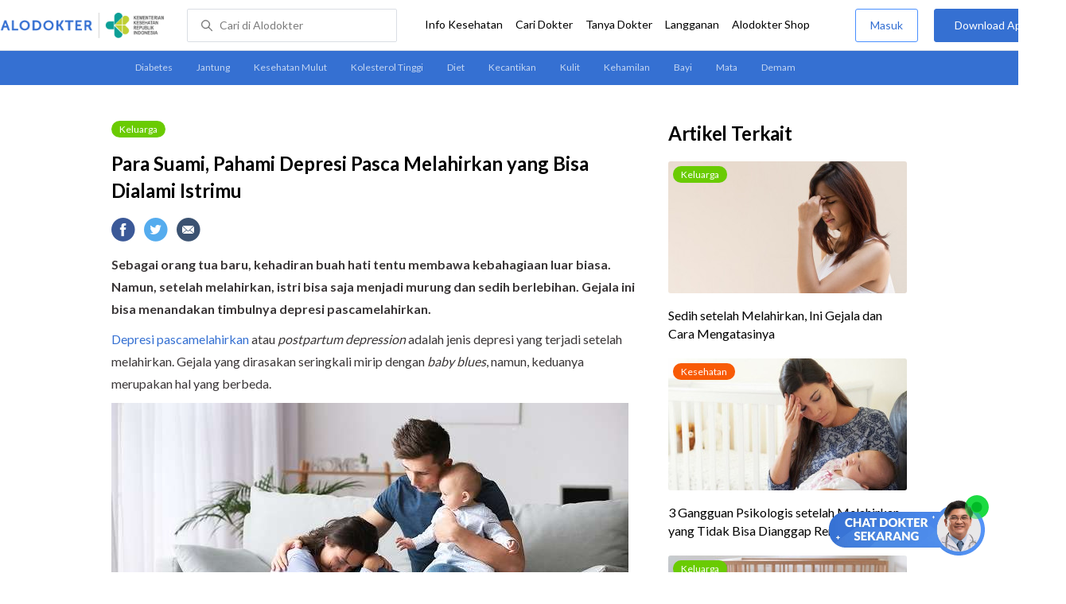

--- FILE ---
content_type: text/html
request_url: https://www.alodokter.com/hai-para-suami-pahami-depresi-pasca-melahirkan-yang-bisa-menyerang-istrimu
body_size: 19314
content:
<!DOCTYPE html>
<html>
<head>
    <link rel="preconnect" href="https://securepubads.g.doubleclick.net">
    <link rel="preconnect" href="https://d5nxst8fruw4z.cloudfront.net">
    <script type="text/javascript">
    window.dataLayer = window.dataLayer || []
    const userId = ""
    window.dataLayer = window.dataLayer || []
    const pageType = "article"
    let contentPage = getContentPage(pageType)
    dataLayer.push({
        user_id: userId,
        content_group: contentPage
    });
    localStorage.setItem('content_group', contentPage);

    function getContentPage(){
        let contentPage
        switch (pageType) {
        case 'home':
            const actionPage = ""
            if(actionPage == 'index'){
                contentPage = "Homepage"
            } else {
                contentPage = "Page"
            }
            break;
        case 'tags':
            contentPage = "Tag Page"
            break;
        case 'komunitas/topics':
        case 'komunitas/discussions':
            contentPage = "Komunitas Page"
            break;
        case 'categories':
            //Hidup Sehat Page, Keluarga Page and Kesehatan Page for index page
            contentPage = 'Keluarga'
            break;
        case 'article':
            //Hidup Sehat Page, Keluarga Page and Kesehatan Page for article page
            contentPage = 'Keluarga' + " Page"
            break;
        case 'disease':
            contentPage = "Disease Page"
            break;
        case 'drugs':
            contentPage = "Drug Page"
            break;
        case 'komunitas/users':
            contentPage = "Profile Page"
            break;
        default:
            contentPage = "Page"
            break;
        }
        return contentPage
    }
</script>

<script defer type="text/javascript" src="https://static.criteo.net/js/ld/ld.js" defer></script>
<script defer>(function(w,d,s,l,i){w[l]=w[l]||[];w[l].push({'gtm.start':
new Date().getTime(),event:'gtm.js'});var f=d.getElementsByTagName(s)[0],
j=d.createElement(s),dl=l!='dataLayer'?'&l='+l:'';j.defer=true;j.src=   
'https://www.googletagmanager.com/gtm.js?id='+i+dl;f.parentNode.insertBefore(j,f);
})(window,document,'script','dataLayer','GTM-52W4MMF');</script>


    <meta charset="utf-8">
    <meta name="viewport" content="width=device-width, initial-scale=1.0, user-scalable=no">

    <title>Para Suami, Pahami Depresi Pasca Melahirkan yang Bisa Dialami Istrimu - Alodokter</title>
    <meta http-equiv="Pragma" content="public">
    <meta http-equiv="Cache-Control" content="public">

    <link rel="preload" href="/assets/lato/Lato-Regular-983b0caf336e8542214fc17019a4fc5e0360864b92806ca14d55c1fc1c2c5a0f.woff2" as="font" crossorigin>
    <link rel="preload" href="/assets/lato/Lato-Bold-ae88fc0d7a961832f809527d30bd3983a6866d42f66a56ade23f543681594db6.woff2" as="font" crossorigin>

    <link rel="preconnect" href="https://fonts.googleapis.com">
    <link rel="preconnect" href="https://fonts.gstatic.com" crossorigin>
    <link href="https://fonts.googleapis.com/css2?family=Lato:wght@400;600;700&display=swap" rel="stylesheet">
    <!-- CSS -->
    <style>
    html, body {
        margin: 0 auto;
        font-family: "Lato", sans-serif;
        font-size: 16px;
        color: #3b3738;
        line-height: 1.44;
        font-weight: 400;
        -webkit-font-smoothing: antialiased;
        -moz-osx-font-smoothing: grayscale;
        text-rendering: optimizeLegibility;
        -moz-font-feature-settings: "liga" on;
      }

    input{
       font-family: "Lato", sans-serif;
    }

      ::placeholder {
        color: #dadee4;
      }

      /* GLOBAL CSS */
      .container-fluid {
        width: 1340px;
        margin: 0 auto;
        padding: 0;
      }

      blockquote {
        box-sizing: border-box;
        margin: 1.5em 0px;
        padding: 0 8px;
        border-left: 4px solid #3570d2;
        font-weight: bold;
      }

      .container {
        width: 1000px;
        margin: 0 auto;
        padding: 0;
        display:flex;
        justify-content: space-between;
      }

      .main-container {
        width: 667px;
        margin: 0;
        padding: 0;
        display: inline-block;
        padding-top: 45px;
      }

      .side-container {
        width: 300px;
        margin: 0;
        padding: 0;
        display: inline-block;
        padding-top: 45px;
      }

      .dfp-container {
        margin-bottom: 20px;
      }

      .adunit {
          margin-bottom: 20px;
        }

      .post-content {
        line-height: 1.75;
      }

      a {
          text-decoration: none;
      }

      .post-content a {
          color: #3570d2;
        }

        p {
          font-size: 16px;
          margin: 10px 0;
        }

        h3 {
          font-size: 17px;
          font-weight: bold;
          font-style: normal;
          font-stretch: normal;
          line-height: 1.32;
          letter-spacing: -0.3px;
          margin-top: 32px;
          margin-bottom: 0;
        }

        h4 {
          font-size: 17px;
          font-weight: bold;
          font-style: normal;
          font-stretch: normal;
          line-height: 1.32;
          letter-spacing: -0.3px;
          margin-top: 32px;
          margin-bottom: 0;
        }

      .post-index-title{color:#000;}
      .tag-label {
        position: absolute;
        padding: 0 10px;
        border-radius: 10.5px;
        color: #FFFFFF;
        max-width: 100px;
        height:21px;
        text-align: center;
        font-size: 12px;
        line-height: 21px;
      }

      .tag-block { position: relative !important; margin: 0 0 10px 0; }
        .label-keluarga { background-color: #6ACB02; }
        .label-hidup-sehat { background-color: #DAB300; }
        .label-kesehatan { background-color: #F85B06; }
        .label-blue { background-color: #3570d2; }
        .text-blue {color: #3570d2;}
        .text-light-grey {color: #9e9e9e;}
        .check {width: 14px;height: 14px;object-fit: contain;}

      .tag-label-container {
        height: 21px;
        margin: 0 0 16px;
      }

      .title-tag-container {
        margin-bottom: 17px;
        color: #000000;
      }

      .title-tag-container h1 {
        margin: 10px 0;
        font-size: 24px;
      }

      .date-article {
        margin-top: 11px;
        height: 23px;
        font-size: 14px;
        font-weight: normal;
        font-style: normal;
        font-stretch: normal;
        line-height: 1.92;
        letter-spacing: normal;
        color: #434343;
        margin-bottom: 8px;
      }

      .share-button-container {
        margin: 17px 0;
      }

      .share-button a {
        text-decoration: none;
      }

      .share-button img {
        margin-right: 10px;
      }

      .post-detail-container {
        margin-bottom: 25px;
        position: relative;
      }

      .post-detail-container iframe{
        width: 100%;
        height: 375px;
      }

      .post-detail-container img{
        max-width: 667px;
        height: auto;
      }
      h1{margin: 10px 0;}
      .label-keluarga { background-color: #6ACB02; }
      .label-hidup-sehat { background-color: #DAB300; }
      .label-kesehatan { background-color: #F85B06; }
      .label-blue { background-color: #3570d2; }

      .adunit {
        margin-bottom: 20px;
	}

    .related-doctor {
      margin: 20px 0;
      width: 300px;
    }
      .related-doctor h3 {
        font-size: 24px;
        font-weight: 900;
        font-style: normal;
        font-stretch: normal;
        line-height: 1.42;
        letter-spacing: normal;
        color: #000000;
        margin-top: 0;
        margin-bottom: 12px;
      }

      /* table style */
      table td {
          border-top: 1px solid #ddd;
          padding: 6px 10px 6px 0;
      }
      .h2-related{
        font-size: 24px;
        font-weight: 900;
        font-style: normal;
        font-stretch: normal;
        line-height: 1.42;
        letter-spacing: normal;
        color: #000000;
        margin-top: 20px;
        margin-bottom: 12px;
      }
      .h2-related-article{
        font-size: 24px;
        font-weight: bold;
        font-style: normal;
        font-stretch: normal;
        line-height: 1.32;
        letter-spacing: -0.3px;
        margin: 0;
        margin-bottom: 20px;
        color: #000;
      }
      .hide{display: none;}

      .wall-container {
        bottom: 0px;
        position: absolute;
        width: 100%;
        padding: 102px 0 50px 0;
        text-align: center;
        background: linear-gradient(180deg, rgba(255, 255, 255, 0) -36.19%, #FFFFFF 26.05%);
      }
      .wall-container p {
        font-size: 18px;
        font-weight: 600;
        color: #424242;
        margin: 0;
      }
      .wall-container .button {
        display: block;
        width: 264px;
        height: 44px;
        line-height: 44px;
        color: #FFFFFF;
        font-size: 16px;
        font-weight: 600;
        margin: auto;
        background-color: #3570D2;
        border: 0;
        border-radius: 5px;
        text-decoration: none;
        text-align: center;
        margin-top: 24px;
      }

      .grecaptcha-badge { visibility: hidden; }
</style>

    <!-- CSS -->

    <meta charset="UTF-8">
<meta name="viewport" content="width=device-width, initial-scale=1.0, user-scalable=yes, maximum-scale=5" >
<!-- Favicon -->
<link rel="shortcut icon" type="image/x-icon" href="/assets/favicon-73b49b1e9302b388560f5836153dcf6a1ec42c607c96fc65d5b29e773c85374a.ico" />
<link rel="icon" type="image/png" href="/assets/favicon-48x48-fe366add8379860e5ee5041f0b6b9745ff450a945001d5f04fd8a0d706837ea6.png" sizes="48x48" />
<link rel="apple-touch-icon" type="image/png" href="/assets/apple-touch-icon-fbe9a22f2fc74b52818c962ab91b40031f1e6dd2d614f376eb1efcc03c5bba0b.png" sizes="192x192" />

<meta name="apple-mobile-web-app-title" content="Alodokter">
<meta name="application-name" content="Alodokter">
<meta name="msapplication-TileColor" content="#ffffff">
<meta name="apple-mobile-web-app-status-bar-style" content="#3973cf">
<meta name="theme-color" content="#3973cf">

<meta name="alexaVerifyID" content="n_Kykr_OZlOYYRDisl_bHGZYccc">
<meta name="google-site-verification" content=j8xshrH7uBo3AEjk-HfjufpapvzwkNHw57NXFN3G07Y>
<meta name="msvalidate.01" content=C233DAA628883F2DD70CD54C789D0494>
<meta name="postid" content="287606">
<meta name="posttype" content="post">
<meta name="remarketing_tags" content="depresi, melahirkan">
<meta name="wellness_card" content="false">
<meta name="criteo_account" content="62444">
<meta name="description" content="Sebagai orang tua baru, kehadiran buah hati tentu membawa kebahagiaan luar biasa. Namun, setelah melahirkan, istri bisa saja menjadi murung dan sedih berlebihan. Gejala ini bisa" />
<meta name="keywords" content="alodokter, kesehatan, medis, penyakit, komunitas kesehatan, dokter, konsultasi kesehatan, informasi kesehatan, komunitas, diskusi kesehatan, keluarga, depresi, melahirkan" />
<meta name="facebook-domain-verification" content="v9k4b24zt24dxdo39v3ab3gnt5ns5b" />

<meta property="fb:app_id" content="331705120345014" />
<meta property="og:site_name" content="Alodokter" />
<meta property="og:type" content="post" />
<meta property="og:title" content="Para Suami, Pahami Depresi Pasca Melahirkan yang Bisa Dialami Istrimu" />
<meta property="og:url" content="https://www.alodokter.com/hai-para-suami-pahami-depresi-pasca-melahirkan-yang-bisa-menyerang-istrimu" />
<meta property="og:description" content="Sebagai orang tua baru, kehadiran buah hati tentu membawa kebahagiaan luar biasa. Namun, setelah melahirkan, istri bisa saja menjadi murung dan sedih berlebihan. Gejala ini bisa" />

<meta property="og:locale" content="en_US" />
<meta property="og:updated_time" content="2024-11-23T16:28:28+07:00" />
<meta property="og:image" itemprop="image" content="https://res.cloudinary.com/dk0z4ums3/image/upload/v1669856049/attached_image/hai-para-suami-pahami-depresi-pasca-melahirkan-yang-bisa-menyerang-istrimu.jpg" />

<meta property="og:image:width" content="650" />
<meta property="og:image:height" content="433" />
<meta property="og:image:type" content="image/jpeg" />
<meta property="article:published_time" content="2022-11-30T00:00:21+07:00" />
<meta property="article:modified_time" content="2024-11-23T16:28:28+07:00" />
<meta property="article:author" content="https://www.alodokter.com/author/kartika/" />
<meta property="article:publiher" content="https://www.alodokter.com/" />
<meta property="article:section" content="Keluarga" />
<meta property="article:tag" content="keluarga" />
<!-- default -->
<meta property="article:tag" content="alodokter" />
<meta property="article:tag" content="kesehatan"/>
<meta property="article:tag" content="medis" />
<meta property="article:tag" content="penyakit" />
<meta property="article:tag" content="komunitas kesehatan" />
<meta property="article:tag" content="dokter" />
<meta property="article:tag" content="konsultasi kesehatan" />
<meta property="article:tag" content="informasi kesehatan" />


<meta property="article:tag" content="depresi" />
<meta property="article:tag" content="melahirkan" />

<meta name="twitter:card" content="summary" />
<meta name="twitter:title" content="Para Suami, Pahami Depresi Pasca Melahirkan yang Bisa Dialami Istrimu" />
<meta name="twitter:description" content="Sebagai orang tua baru, kehadiran buah hati tentu membawa kebahagiaan luar biasa. Namun, setelah melahirkan, istri bisa saja menjadi murung dan sedih berlebihan. Gejala ini bisa" />
<meta name="twitter:image:src" content="https://res.cloudinary.com/dk0z4ums3/image/upload/v1669856049/attached_image/hai-para-suami-pahami-depresi-pasca-melahirkan-yang-bisa-menyerang-istrimu.jpg" />
<meta name="twitter:image:width" content="650" />
<meta name="twitter:image:height" content="433" />

    <link rel="alternate" href="android-app://com.alodokter.android/http/www.alodokter.com/Hai-Para-Suami-Pahami-Depresi-Pasca-Melahirkan-Yang-Bisa-Menyerang-Istrimu">
<link rel='canonical' href='https://www.alodokter.com/hai-para-suami-pahami-depresi-pasca-melahirkan-yang-bisa-menyerang-istrimu' />
<meta name="referer" content="http://www.google.com" />
<meta name="platform" content="Desktop" />
<meta name="recaptcha-site-key" content="6Ldg7gQhAAAAAN8ebL4Gr-hTid51r0i9BpsdaEWE" />

            <script src="https://www.google.com/recaptcha/enterprise.js?render=6Ldg7gQhAAAAAN8ebL4Gr-hTid51r0i9BpsdaEWE"></script>
        


    <meta name="csrf-param" content="authenticity_token" />
<meta name="csrf-token" content="2U5VoET/eaC2EH8PupW1JOwntZG0DB1m23ITO/LikXie2GwSCfr1idokf51FcEpGr+g3wVCsBO1EGWP8eqFXiA==" />

    <!-- Facebook Pixel Code -->
    
    <script>
    setTimeout(function(){
        !function(f,b,e,v,n,t,s){if(f.fbq)return;n=f.fbq=function(){n.callMethod?
            n.callMethod.apply(n,arguments):n.queue.push(arguments)};if(!f._fbq)f._fbq=n;
            n.push=n;n.loaded=!0;n.version='2.0';n.queue=[];t=b.createElement(e);t.async=!0;
            t.src=v;s=b.getElementsByTagName(e)[0];s.parentNode.insertBefore(t,s)}
        (window, document,'script','https://connect.facebook.net/en_US/fbevents.js');
        fbq('init', '948327898593359');
        fbq('track', "PageView");
    }, 3500);
    </script>
    <!-- <noscript><img height="1" width="1" style="display:none" src="https://www.facebook.com/tr?id=948327898593359&ev=PageView&noscript=1"/></noscript> -->
    <!-- End Facebook Pixel Code -->

    <!-- GA -->
    <script type='text/javascript'>
        function initExperiment(ExperimentID, callback){if (!ExperimentID){return callback(null);}var r=false; var s=document.createElement('script'); s.type='text/javascript'; s.src='//www.google-analytics.com/cx/api.js?experiment='+ExperimentID; s.onload=function(){if (!r && (!this.readyState || this.readyState=='complete')){r=true; callback(cxApi.chooseVariation());}else{callback(null)}}; s.onerror=function(){callback(null)}; var t=document.getElementsByTagName('script')[0]; t.parentNode.insertBefore(s, t);}
        (function(i,s,o,g,r,a,m){i['GoogleAnalyticsObject']=r;i[r]=i[r]||function(){
        (i[r].q=i[r].q||[]).push(arguments)},i[r].l=1*new Date();a=s.createElement(o),
        m=s.getElementsByTagName(o)[0];a.async=1;a.src=g;m.parentNode.insertBefore(a,m)
        })(window,document,'script','//www.google-analytics.com/analytics.js','ga');
        ga('create', 'UA-52179504-1', 'alodokter.com');
        ga('require', 'displayfeatures');

        var typePage = 'article';
        if (typePage == 'article') {
            window.GAPageType = 'Article';
            ga('set', 'contentGroup1', 'Article Page');
        } else if (typePage == 'komunitas/topics' || typePage == 'komunitas/discussions') {
            window.GAPageType = 'Komunitas';
            ga('set', 'contentGroup1', 'Komunitas Page');
        } else if (typePage == 'disease') {
            window.GAPageType = 'Diseases';
            ga('set', 'contentGroup1', 'Disease Page');
        } else if (typePage == 'drugs') {
            window.GAPageType = 'Drugs';
            ga('set', 'contentGroup1', 'Drug Page');
        } else {
            window.GAPageType = 'General';
        }
        ga('set','contentGroup2', "November 2022");
        ga('set','contentGroup3', "Kartika Panduhati");
        ga('set','dimension1', "depresi, melahirkan");
        initExperiment(window.ExperimentID, function(variation) {
            if (variation !== null) {
                window.ExperimentReady = true;
                window.ExperimentVariation = variation;
                ga('set', 'expId', window.ExperimentID);
                ga('set', 'expVar', window.ExperimentVariation);
            }
            ga('send', 'pageview');
            ga('send', 'event', 'Scroll Depth', GAPageType, '0%');
        });
    </script>
    <!-- GA -->

    <!-- Google Tag -->
    <script type='text/javascript'>
        var googletag = googletag || {};
        googletag.cmd = googletag.cmd || [];
    </script>
    <script async="async" src="https://securepubads.g.doubleclick.net/tag/js/gpt.js"></script>
    <!-- Google Tag -->

    <script async src="//alodokter.api.useinsider.com/ins.js?id=10005708"></script>
</head>
<body>
    <!-- HEADER -->
    
    <top-navbar-view id="top-navbar-view"
        user-photo=""
        is-show-kemenkes ="{&quot;kemenkes_partnership&quot;:true,&quot;kemenkes_top_bar_desktop&quot;:&quot;https://res.cloudinary.com/dk0z4ums3/image/upload/f_auto,q_auto/v1634020083/aloweb_assets/logo-header.png&quot;,&quot;kemenkes_bottom_banner_desktop&quot;:&quot;https://res.cloudinary.com/dk0z4ums3/image/upload/f_auto,q_auto/v1730097699/setting/1730097698.png&quot;,&quot;kemenkes_top_bar_mobile&quot;:&quot;https://res.cloudinary.com/dk0z4ums3/image/upload/f_auto,q_auto/v1634020083/aloweb_assets/logo-header.png&quot;,&quot;kemenkes_bottom_banner_mobile&quot;:&quot;https://res.cloudinary.com/dk0z4ums3/image/upload/f_auto,q_auto/v1730097809/setting/1730097808.png&quot;}"
        user-login=""
        user-fullname=""
        total-notif="0"
        doctor-editor-link=""
        user-link=""
            show-hide-menu="{&quot;web_show_top_navbar_aloproteksi&quot;:true,&quot;web_show_top_navbar_aloshop&quot;:true,&quot;web_show_top_navbar_caridokter&quot;:true,&quot;web_show_top_navbar_hidupsehat&quot;:true,&quot;web_show_top_navbar_infokesehatan&quot;:true,&quot;web_show_top_navbar_keluarga&quot;:true,&quot;web_show_top_navbar_kesehatan&quot;:true,&quot;web_show_top_navbar_obat&quot;:true,&quot;web_show_top_navbar_penyakit&quot;:true,&quot;web_show_top_navbar_tanyadokter&quot;:true,&quot;web_show_top_navbar_alochoice&quot;:true}"
            pdpa-content="{&quot;title&quot;:&quot;Perlindungan Data Anda yang Utama Bagi Kami&quot;,&quot;description&quot;:&quot;Saya telah memercayakan informasi untuk disimpan \u0026 digunakan. Keamanan data terlindungi sesuai \u003ca href=&#39;/syarat-dan-ketentuan&#39; target=&#39;_blank&#39;\u003e\u003cb\u003eSyarat \u0026 Ketentuan\u003c/b\u003e\u003c/a\u003e serta \u003ca href=&#39;/privasi&#39; target=&#39;_blank&#39;\u003e\u003cb\u003ePrivasi Alodokter\u003c/b\u003e\u003c/a\u003e&quot;,&quot;error_text&quot;:&quot;Klik centang untuk menyetujui Syarat Ketentuan dan Aturan Privasi ALODOKTER&quot;}"
            alodokter-otp-service="whatsapp"
    ></top-navbar-view>

    <!-- HEADER -->

    <div class="content">
        <sub-navbar-left></sub-navbar-left>

        <div class="content-inner">
            <div class="container">
                <script type='text/javascript'>
    googletag.cmd.push(function() {
        googletag.defineSlot('/38162042/d_article_sidebar_300x600', [300, 600], 'div-gpt-ad-1428907644705-1').addService(googletag.pubads());
        googletag.defineSlot('/38162042/dekstop_article_sidebar_middle_300x350', [300, 250], 'div-gpt-ad-1441719271128-0').addService(googletag.pubads());
        googletag.defineSlot('/38162042/d_article_inside_below_600x250', [[600, 250],[336,280],[300,250]], 'div-gpt-ad-1450067495602-0').addService(googletag.pubads());
        googletag.defineSlot('/38162042/d_article_content_middle_html_video',  [[400, 300],[336,280],[300,250]], 'div-gpt-ad-1483928814775-0').addService(googletag.pubads());
        googletag.pubads().enableAsyncRendering();
        googletag.pubads().collapseEmptyDivs();
        googletag.enableServices();
    });
</script>
<!-- MAIN CONTAINER -->
<div class="main-container">
<link-button-corona
        widget-image="https://res.cloudinary.com/dk0z4ums3/image/upload/f_auto,q_auto/v1699413839/setting/1699413837.gif"
        href="https://alodokter.onelink.me/1997390319/5c20772d"
    widget-floating-type="article"
></link-button-corona>

  <div class="title-tag-container">
   <div class="tag-label-container">
     <a href="/keluarga">
       <div class="tag-label label-keluarga">Keluarga</div>
     </a>
   </div>
   <h1 id="post_title">Para Suami, Pahami Depresi Pasca Melahirkan yang Bisa Dialami Istrimu</h1>
  <!--  <div class="date-article">
     23 November 2024, 16:28
   </div> -->
  </div>

  <share-button></share-button>

  <div class="post-detail-container">
   <div id="postContent" data-id="576b007eabcdce1d710411d0" class="post-content">
    <!DOCTYPE html PUBLIC "-//W3C//DTD HTML 4.0 Transitional//EN" "http://www.w3.org/TR/REC-html40/loose.dtd">
<html><body>
<p><b>Sebagai orang tua baru, kehadiran buah hati tentu membawa kebahagiaan luar biasa. Namun, setelah melahirkan, istri bisa saja menjadi murung dan sedih berlebihan. Gejala ini bisa menandakan timbulnya depresi pascamelahirkan. </b></p>
<p><a href="https://www.alodokter.com/mengenal-depresi-pasca-melahirkan" target="_blank"><span style="font-weight: 400;">Depresi pascamelahirkan</span></a><span style="font-weight: 400;"> atau </span><i><span style="font-weight: 400;">postpartum depression</span></i><span style="font-weight: 400;"> adalah jenis depresi yang terjadi setelah melahirkan. Gejala yang dirasakan seringkali mirip dengan </span><i><span style="font-weight: 400;">baby blues</span></i><span style="font-weight: 400;">, namun, keduanya merupakan hal yang berbeda.</span></p>
<p><img class="alignnone size-full wp-image-1853008" src="https://res.cloudinary.com/dk0z4ums3/image/upload/v1669856047/attached_image/hai-para-suami-pahami-depresi-pasca-melahirkan-yang-bisa-menyerang-istrimu-0-alodokter.jpg" alt="Para Suami, Pahami Depresi Pasca Melahirkan yang Bisa Dialami Istrimu - Alodokter" width="650" height="433"></p>
<p><span style="font-weight: 400;">Depresi pascapersalinan dan </span><a href="https://www.alodokter.com/memahami-perbedaan-baby-blues-syndrome-dan-depresi-pasca-melahirkan" target="_blank"><i><span style="font-weight: 400;">baby blues</span></i></a><span style="font-weight: 400;"> dapat muncul pada minggu-minggu awal setelah melahirkan. Perbedaannya adalah pada berapa lama gejala kedua kondisi tersebut berlangsung. </span></p>
<p><i><span style="font-weight: 400;">Baby blues</span></i><span style="font-weight: 400;"> biasanya berlangsung selama 2 minggu hingga akhirnya mereda dengan sendirinya. Sementara itu, depresi pascamelahirkan bisa berlangsung selama beberapa minggu, bulan, hingga 1 tahun. Selain itu, gejalanya umumnya tidak akan mereda tanpa pengobatan.</span></p>
<h3><b>Penyebab Depresi Pascamelahirkan</b></h3>
<p><span style="font-weight: 400;">Penyebab depresi pascapersalinan belum diketahui secara pasti. Namun, kondisi ini diduga terjadi karena adanya beberapa faktor, seperti:</span></p>
<h4><b>Perubahan hormon</b></h4>
<p><span style="font-weight: 400;">Setelah melahirkan, kadar hormon estrogen dan </span><a href="https://www.alodokter.com/progesteron" target="_blank"><span style="font-weight: 400;">progesteron</span></a><span style="font-weight: 400;"> dalam tubuh wanita akan menurun drastis. Penurunan hormon inilah yang memicu terjadinya perubahan suasana hati dan kondisi emosional yang tidak stabil.</span></p>
<h4><b>Masalah psikologis</b></h4>
<p><span style="font-weight: 400;">Banyaknya tanggung jawab dan kelelahan sebagai seorang ibu bisa saja menyebabkan istri stres, bahkan mengalami depresi pascapersalinan. Risiko timbulnya kondisi ini makin meningkat apabila istri pernah memiliki gangguan psikologis tertentu, seperti depresi dan </span><a href="https://www.alodokter.com/gangguan-bipolar" target="_blank"><span style="font-weight: 400;">gangguan bipolar</span></a><span style="font-weight: 400;">.</span></p>
<p><span style="font-weight: 400;">Selain itu, depresi pascamelahirkan juga bisa terjadi ketika seorang wanita memiliki kondisi berikut ini:</span></p>
<ul>
<li style="font-weight: 400;"><span style="font-weight: 400;">Mengalami kesulitan menyusui</span></li>
<li style="font-weight: 400;"><span style="font-weight: 400;">Menjalani kehamilan di usia muda atau sudah memiliki banyak anak</span></li>
<li style="font-weight: 400;"><span style="font-weight: 400;">Mengalami kejadian yang membuat stres, seperti kehilangan pekerjaan, masalah keuangan, atau ada anggota keluarga yang meninggal</span></li>
<li style="font-weight: 400;"><span style="font-weight: 400;">Memiliki kondisi yang menyulitkan selama kehamilan atau persalinan, seperti anemia, persalinan lama, atau melahirkan prematur</span></li>
<li style="font-weight: 400;">
<span style="font-weight: 400;">Menjadi korban </span><a href="https://www.alodokter.com/melindungi-diri-dari-kekerasan-dalam-rumah-tangga" target="_blank"><span style="font-weight: 400;">kekerasan dalam rumah tangga</span></a>
</li>
</ul>
<h3><b>Gejala Depresi Pascamelahirkan</b></h3>
<p><span style="font-weight: 400;">Gejala depresi pascapersalinan biasanya muncul dalam beberapa minggu setelah melahirkan. Namun, ada juga yang baru menunjukkan gejala setelah beberapa bulan atau 1 tahun pascamelahirkan. </span></p>
<p><span style="font-weight: 400;">Saat istri mengalami depresi pascapersalinan, ada beberapa gejala yang dapat dikenali, yaitu:</span></p>
<ul>
<li style="font-weight: 400;"><span style="font-weight: 400;">Tidak memiliki hasrat untuk melakukan aktivitas sehari-hari</span></li>
<li style="font-weight: 400;"><span style="font-weight: 400;">Emosi tidak terkendali dan mudah berubah, misalnya jadi cepat murung, sedih, atau marah</span></li>
<li style="font-weight: 400;"><span style="font-weight: 400;">Sulit tidur</span></li>
<li style="font-weight: 400;"><span style="font-weight: 400;">Nafsu makan menurun atau justru semakin meningkat</span></li>
<li style="font-weight: 400;"><span style="font-weight: 400;">Sulit konsentrasi dan mudah lupa</span></li>
<li style="font-weight: 400;"><span style="font-weight: 400;">Kesulitan atau enggan untuk merawat dan berinteraksi dengan Si Kecil</span></li>
<li style="font-weight: 400;"><span style="font-weight: 400;">Merasa bersalah, tidak berharga, atau tidak pantas menjadi ibu</span></li>
<li style="font-weight: 400;"><span style="font-weight: 400;">Muncul pemikiran untuk menyakiti diri sendiri atau Si Kecil</span></li>
<li style="font-weight: 400;">
<span style="font-weight: 400;">Muncul </span><a href="https://www.alodokter.com/mengenal-post-sex-blues-perasaan-sedih-setelah-berhubungan-intim" target="_blank"><i><span style="font-weight: 400;">postcoital dysphoria</span></i></a>
</li>
<li style="font-weight: 400;">
<span style="font-weight: 400;">Terpikir untuk </span><a href="https://www.alodokter.com/kenali-faktor-pemicu-dan-tanda-tanda-bunuh-diri" target="_blank"><span style="font-weight: 400;">bunuh diri</span></a>
</li>
</ul>
<h3><b>Hal yang Harus Dilakukan bila Istri Mengalami Depresi Pascamelahirkan</b></h3>
<p><span style="font-weight: 400;">Jika istri menunjukkan gejala-gejala depresi pascapersalinan, dampingi dan berikan dukungan emosional padanya. Perhatian, dukungan, dan kasih sayang dari suami dan orang terdekat merupakan obat terbaik agar istri dapat melalui masa-masa sulit ini. </span></p>
<p><span style="font-weight: 400;">Berikut adalah beberapa langkah yang dapat dilakukan saat istri mengalami depresi pascamelahirkan:</span></p>
<ul>
<li style="font-weight: 400;"><span style="font-weight: 400;">Terus bersabar dan berusaha untuk memahami kondisinya. Selain itu, selalu sempatkan waktu untuk selalu berada disampingnya agar istri selalu merasa mendapatkan dukungan dan tidak memendam perasaan negatif seorang diri.</span></li>
<li style="font-weight: 400;">
<span style="font-weight: 400;">Bantu istri agar dapat merawat dan menjaga kesehatannya sendiri, misalnya dengan membuatkan </span><a href="https://www.alodokter.com/makanan-ibu-menyusui-yang-direkomendasikan" target="_blank"><span style="font-weight: 400;">makanan yang bergizi</span></a><span style="font-weight: 400;"> dan lezat untuknya.</span>
</li>
<li style="font-weight: 400;"><span style="font-weight: 400;">Bantu istri mengurus Si Kecil dan melakukan pekerjaan rumah agar istri memiliki waktu untuk beristirahat.</span></li>
<li style="font-weight: 400;"><span style="font-weight: 400;">Jadi pendengar yang baik jika istri mengutarakan perasaannya. Dengarkan apa yang istri ungkapkan dengan empati dan tidak menghakiminya.</span></li>
</ul>
<p><span style="font-weight: 400;">Selain itu, lakukan konsultasi rutin dengan psikolog secara </span><i><span style="font-weight: 400;">online</span></i><span style="font-weight: 400;"> melalui </span><a href="https://alodokter.onelink.me/1997390319/ak4r1hdb" target="_blank"><span style="font-weight: 400;">Chat Bersama Psikolog</span></a><span style="font-weight: 400;">. Dengan melibatkan psikolog, kondisi depresi pascamelahirkan yang dialami istri dapat dipantau dan ditangani dengan langkah yang paling tepat. Makin cepat langkah penanganannya, makin cepat dan besar pula peluang kesembuhannya.</span></p>
</body></html>

   </div>
  </div>

    <!-- /38162042/d_article_inside_below_600x250 -->
    <div id='div-gpt-ad-1450067495602-0' style='height:250px; width:600px; margin-bottom:36px; text-align: center;' class='adunit'>
        <script type='text/javascript'>
                googletag.cmd.push(function() { googletag.pubads().setTargeting('Article', ['depresi','melahirkan']); googletag.display('div-gpt-ad-1450067495602-0'); });
        </script>
    </div>

    <!-- reviewed by & referensi -->
    <!--<div class="sources">
  <div style="padding:5px 0px; border-bottom:solid 1px #ccc;" font-size="14px"> Ditinjau oleh : dr. Kevin Adrian </div>
  <h4 id="trigger-sources">Referensi</h4>
  <div class="data-sources" style="display:none;">
    <p>Pebryatie, E., et al. (2022). Associations Between Spousal Relationship, Husband Involvement, and Postpartum Depression Among Postpartum Mothers in West Java, Indonesia. Journal of Primary Care &amp; Community Health, 13, DOI 10.1177/21501319221088355.
<br />Pregnancy, Birth &amp; Baby Australia (2023). Baby Blues.
<br />Cleveland Clinic (2022). Postpartum Depression.
<br />Mayo Clinic (2022). Diseases &amp; Conditions. Postpartum Depression.
<br />Pietrangelo, A. Healthline (2022). Everything You Need to Know About Postpartum Depression: Symptoms, Treatments, and Finding Help.
<br />Pedersen, T. PsychCentral (2022). All About Postpartum Bipolar Disorder.
<br />Raising Children Network Australia (2024). Antenatal And Postnatal Depression In Your Partner: How To Help.
<br />Bruce, D. F. WebMD (2022). Postpartum Depression. </p>
  </div>
</div>-->

<div class="date-article">
<!-- Terakhir diperbarui: 23 November 2024 -->
  Terakhir diperbarui: 30 November 2024
</div>
<sources-post
  doctor-name="dr. Kevin Adrian"
  sources="&quot;\u003cp\u003ePebryatie, E., et al. (2022). Associations Between Spousal Relationship, Husband Involvement, and Postpartum Depression Among Postpartum Mothers in West Java, Indonesia. Journal of Primary Care \u0026amp; Community Health, 13, DOI 10.1177/21501319221088355.\n\u003cbr /\u003ePregnancy, Birth \u0026amp; Baby Australia (2023). Baby Blues.\n\u003cbr /\u003eCleveland Clinic (2022). Postpartum Depression.\n\u003cbr /\u003eMayo Clinic (2022). Diseases \u0026amp; Conditions. Postpartum Depression.\n\u003cbr /\u003ePietrangelo, A. Healthline (2022). Everything You Need to Know About Postpartum Depression: Symptoms, Treatments, and Finding Help.\n\u003cbr /\u003ePedersen, T. PsychCentral (2022). All About Postpartum Bipolar Disorder.\n\u003cbr /\u003eRaising Children Network Australia (2024). Antenatal And Postnatal Depression In Your Partner: How To Help.\n\u003cbr /\u003eBruce, D. F. WebMD (2022). Postpartum Depression. \u003c/p\u003e&quot;"
>
</sources-post>


    <share-button></share-button>

        <related-topic
    id="relatedTopic"
    related-items="[{&quot;_id&quot;:&quot;691578d384ca4800276c2ecc&quot;,&quot;author_image&quot;:&quot;https://res.cloudinary.com/dk0z4ums3/image/upload/w_56,h_56,f_auto/v1599017540/aloweb_assets/default_alodokter_doctor.png&quot;,&quot;avatar_bg_color&quot;:&quot;#EEC6B3&quot;,&quot;doctor_answer&quot;:true,&quot;doctor_image&quot;:&quot;https://res.cloudinary.com/dk0z4ums3/image/upload/w_56,h_56,c_fill,f_auto/v1761786048/robby-murzen-alomedika-com.jpg&quot;,&quot;doctor_name&quot;:&quot;dr. Robby Firmansyah Murzen&quot;,&quot;excerpt&quot;:&quot; \nDok, saya baru melahirkan 3 bulan lalu. Semenjak anak saya lahir, saya sering sedih dan merasa nggak cukup baik sebagai ibu. Ini baby blues atau ...&quot;,&quot;health_analyst&quot;:false,&quot;permalink&quot;:&quot;kenapa-saya-merasa-sedih-setelah-melahirkan-&quot;,&quot;position&quot;:1,&quot;post_id&quot;:&quot;None&quot;,&quot;read_reply&quot;:false,&quot;reply&quot;:&quot;1&quot;,&quot;time_in_words&quot;:&quot;13 November 2025, 14:04&quot;,&quot;timestamps&quot;:&quot;Thu, 13 Nov 2025 14:04:33 GMT&quot;,&quot;title&quot;:&quot;kenapa ibu merasa sedih terus setelah lahiran 3 bulan?&quot;,&quot;user_type&quot;:&quot;Health Analyst&quot;,&quot;username&quot;:&quot;Co****s&quot;},{&quot;_id&quot;:&quot;68e7066971ec5c00277759ea&quot;,&quot;author_image&quot;:&quot;https://res.cloudinary.com/dk0z4ums3/image/upload/w_56,h_56,f_auto/v1599017540/aloweb_assets/default_alodokter_doctor.png&quot;,&quot;avatar_bg_color&quot;:&quot;#DDD6A6&quot;,&quot;doctor_answer&quot;:false,&quot;doctor_image&quot;:&quot;https://res.cloudinary.com/dk0z4ums3/image/upload/w_56,h_56,c_fill,f_auto/v1631152443/dr-nadia-nurotul-fuadah.jpg&quot;,&quot;doctor_name&quot;:&quot;dr. Nadia Nurotul Fuadah&quot;,&quot;excerpt&quot;:&quot;Dokter, Saya baru melahirkan anak pertama sekitar tiga minggu lalu. Sejak itu, saya sering merasa sedih tanpa alasan jelas, gampang nangis, dan jad...&quot;,&quot;health_analyst&quot;:false,&quot;permalink&quot;:&quot;bagaimana-cara-membedakan-baby-blues-dengan-depresi-pascamelahirkan-&quot;,&quot;position&quot;:2,&quot;post_id&quot;:&quot;None&quot;,&quot;read_reply&quot;:false,&quot;reply&quot;:&quot;13&quot;,&quot;time_in_words&quot;:&quot;10 Oktober 2025, 04:48&quot;,&quot;timestamps&quot;:&quot;Fri, 10 Oct 2025 04:48:44 GMT&quot;,&quot;title&quot;:&quot;Bagaimana cara membedakan baby blues dengan depresi pascamelahirkan?&quot;,&quot;user_type&quot;:&quot;Health Analyst&quot;,&quot;username&quot;:&quot;Ca***n&quot;},{&quot;_id&quot;:&quot;68ca26c421508f00279ede5f&quot;,&quot;author_image&quot;:&quot;https://res.cloudinary.com/dk0z4ums3/image/upload/w_56,h_56,f_auto/v1599017540/aloweb_assets/default_alodokter_doctor.png&quot;,&quot;avatar_bg_color&quot;:&quot;#A2BEA2&quot;,&quot;doctor_answer&quot;:false,&quot;doctor_image&quot;:&quot;https://res.cloudinary.com/dk0z4ums3/image/upload/w_56,h_56,c_fill,f_auto/v1601099858/riza_marlina.jpg&quot;,&quot;doctor_name&quot;:&quot;dr. Riza Marlina&quot;,&quot;excerpt&quot;:&quot;Dok, mau tanya. Saya baru melahirkan sekitar 1 bulan lalu, dan sejak itu perasaan saya sering campur aduk. Kadang saya gampang nangis tanpa alasan ...&quot;,&quot;health_analyst&quot;:false,&quot;permalink&quot;:&quot;mengapa-saya-merasa-sangat-mudah-lelah-dan-sensitif-setelah-melahirkan-&quot;,&quot;position&quot;:3,&quot;post_id&quot;:&quot;None&quot;,&quot;read_reply&quot;:false,&quot;reply&quot;:&quot;1&quot;,&quot;time_in_words&quot;:&quot;17 September 2025, 12:50&quot;,&quot;timestamps&quot;:&quot;Wed, 17 Sep 2025 12:50:04 GMT&quot;,&quot;title&quot;:&quot;Mengapa saya merasa sangat mudah lelah dan sensitif setelah melahirkan?&quot;,&quot;user_type&quot;:&quot;Health Analyst&quot;,&quot;username&quot;:&quot;Id**s&quot;}]"
    title-related="Diskusi Terkait"
    topic-tags="postpartum-depression"
    text-more-button="Selanjutnya"
    with-text="true"
    post-title="Para Suami, Pahami Depresi Pasca Melahirkan yang Bisa Dialami Istrimu"
    post-id="576b007eabcdce1d710411d0"
    avatar-default-color = ''
>
</related-topic>

</div>
<!-- MAIN CONTAINER -->
<!-- SIDE CONTAINER -->
<div class="side-container">
    <!-- DFP-->
    <!-- /38162042/d_article_sidebar_300x600 -->
    <div id='div-gpt-ad-1428907644705-1' style='height:600px; width:300px;' class='adunit'>
        <script type='text/javascript'>
                googletag.cmd.push(function() { googletag.pubads().setTargeting('Article', ['depresi','melahirkan']); googletag.display('div-gpt-ad-1428907644705-1'); });
        </script>
    </div>
    <!-- DFP -->
    <!-- RELATED POST -->
        <div class="h2-related-article">Artikel Terkait</div>
<related-post
    id="relatedPost"
    related-items="[{&quot;category&quot;:&quot;Keluarga&quot;,&quot;excerpt&quot;:&quot;Sedih setelah melahirkan atau baby blues ditandai dengan mood swing atau perasaan mudah sedih atau&quot;,&quot;id&quot;:87891,&quot;permalink&quot;:&quot;sedih-pasca-melahirkan-mungkin-baby-blues-penyebabnya&quot;,&quot;position&quot;:1,&quot;post_image&quot;:&quot;https://res.cloudinary.com/dk0z4ums3/image/upload/w_300,h_166,c_fill/v1612139681/attached_image/sedih-pasca-melahirkan-mungkin-baby-blues-penyebabnya.jpg&quot;,&quot;title&quot;:&quot;Sedih setelah Melahirkan, Ini Gejala dan Cara Mengatasinya&quot;,&quot;category_label&quot;:&quot;keluarga&quot;},{&quot;category&quot;:&quot;Kesehatan&quot;,&quot;excerpt&quot;:&quot;Gangguan psikologis setelah melahirkan dapat terjadi dalam hitungan hari, minggu, bahkan lebih lama. Kondisi ini&quot;,&quot;id&quot;:428124,&quot;permalink&quot;:&quot;jangan-anggap-remeh-gangguan-psikologis-setelah-melahirkan&quot;,&quot;position&quot;:2,&quot;post_image&quot;:&quot;https://res.cloudinary.com/dk0z4ums3/image/upload/w_300,h_166,c_fill/v1688460257/attached_image/jangan-anggap-remeh-gangguan-psikologis-setelah-melahirkan.jpg&quot;,&quot;title&quot;:&quot;3 Gangguan Psikologis setelah Melahirkan yang Tidak Bisa Dianggap Remeh&quot;,&quot;category_label&quot;:&quot;kesehatan&quot;},{&quot;category&quot;:&quot;Keluarga&quot;,&quot;excerpt&quot;:&quot;Mungkin banyak orang mengira bahwa depresi pascapersalinan hanya dialami ibu yang baru saja melahirkan. Padahal,&quot;,&quot;id&quot;:1575288,&quot;permalink&quot;:&quot;bisakah-depresi-pascapersalinan-baru-muncul-setelah-bayi-besar&quot;,&quot;position&quot;:3,&quot;post_image&quot;:&quot;https://res.cloudinary.com/dk0z4ums3/image/upload/w_300,h_166,c_fill/v1669914906/attached_image/bisakah-depresi-pascapersalinan-baru-muncul-setelah-bayi-besar.jpg&quot;,&quot;title&quot;:&quot;Bisakah Depresi Pascapersalinan Baru Muncul setelah Bayi Besar?&quot;,&quot;category_label&quot;:&quot;keluarga&quot;},{&quot;category&quot;:&quot;Keluarga&quot;,&quot;excerpt&quot;:&quot;Penyebab baby blues perlu dikenali oleh setiap ibu. Sebagai seorang ibu, apalagi ibu baru, sebetulnya&quot;,&quot;id&quot;:1788302,&quot;permalink&quot;:&quot;kenali-penyebab-baby-blues-dan-cara-mengatasinya&quot;,&quot;position&quot;:4,&quot;post_image&quot;:&quot;https://res.cloudinary.com/dk0z4ums3/image/upload/w_300,h_166,c_fill/v1649660993/attached_image/kenali-penyebab-baby-blues-dan-cara-mengatasinya.jpg&quot;,&quot;title&quot;:&quot;Kenali Penyebab Baby Blues dan Cara Mengatasinya&quot;,&quot;category_label&quot;:&quot;keluarga&quot;},{&quot;category&quot;:&quot;Keluarga&quot;,&quot;excerpt&quot;:&quot;Mengurus bayi baru lahir bisa menjadi hal yang membahagiakan sekaligus melelahkan. Kewalahan mengurus bayi baru&quot;,&quot;id&quot;:1836976,&quot;permalink&quot;:&quot;stres-mengurus-bayi-baru-lahir-ini-cara-mengatasinya&quot;,&quot;position&quot;:5,&quot;post_image&quot;:&quot;https://res.cloudinary.com/dk0z4ums3/image/upload/w_300,h_166,c_fill/v1652324510/attached_image/stres-mengurus-bayi-baru-lahir-ini-cara-mengatasinya.jpg&quot;,&quot;title&quot;:&quot;Stres Mengurus Bayi Baru Lahir? Ini Cara Mengatasinya&quot;,&quot;category_label&quot;:&quot;keluarga&quot;}]"
    url-more-button="/artikel-terkait/postpartum-depression"
    see-more="false"
    post-title="Para Suami, Pahami Depresi Pasca Melahirkan yang Bisa Dialami Istrimu"
    post-id="287606"
>
</related-post>

    <!-- RELATED POST -->
    <!-- RELATED HOSPITAL -->
    
    <!-- RELATED HOSPITAL -->
    <!-- RELATED DOCTOR -->
        <div class="related-doctor">
      <div class="h2-related">Dokter Terkait</div>
    <card-related-doctor
       href="/cari-dokter/dokter-jiwa"
       image-url="https://res.cloudinary.com/dk0z4ums3/image/upload/w_150,h_150,f_auto,q_auto/v1649823898/image_doctor/Foto%20dr.%20William%20Surya%20Atmadja%2C%20Sp.KJ%20-%20RS%20EMC%20Pulomas.jpeg.jpg"
       doctor-id="61efa5dbf0ad91105af68e7e"
       doctor-name="dr. William Surya Atmadja, Sp.KJ"
       doctor-speciality="Dokter Psikiater"
       post-title="Para Suami, Pahami Depresi Pasca Melahirkan yang Bisa Dialami Istrimu"
       parent-post-id="576b007eabcdce1d710411d0"
            price="410000"
    >
    </card-related-doctor>
    <card-related-doctor
       href="/cari-dokter/dokter-jiwa"
       image-url="https://res.cloudinary.com/dk0z4ums3/image/upload/w_150,h_150,f_auto,q_auto/v1609912140/image_doctor/dr.%20Tri%20Kumoroyekti%2C%20Sp.KJ.png.png"
       doctor-id="5ff54f56378ab40dde6629c5"
       doctor-name="dr. Tri Kumoroyekti, Sp.KJ"
       doctor-speciality="Dokter Psikiater"
       post-title="Para Suami, Pahami Depresi Pasca Melahirkan yang Bisa Dialami Istrimu"
       parent-post-id="576b007eabcdce1d710411d0"
            price="240000"
    >
    </card-related-doctor>
    <card-related-doctor
       href="/cari-dokter/dokter-jiwa"
       image-url="https://res.cloudinary.com/dk0z4ums3/image/upload/w_150,h_150,f_auto,q_auto/v1673322778/image_doctor/dr.-Linda-Anastasia%2C-Sp.KJ-04953b78-5c18-4a13-9610-9abd82472a84.jpg"
       doctor-id="63bce14f830f340e7871b21a"
       doctor-name="dr. Linda Anastasia, Sp.KJ"
       doctor-speciality="Dokter Psikiater"
       post-title="Para Suami, Pahami Depresi Pasca Melahirkan yang Bisa Dialami Istrimu"
       parent-post-id="576b007eabcdce1d710411d0"
            price="150000"
    >
    </card-related-doctor>
</div>

    <!-- RELATED DOCTOR -->
    <!-- DFP -->
    <!-- /38162042/dekstop_article_sidebar_middle_300x350 -->
    <div id='div-gpt-ad-1441719271128-0' style='height:250px; width:300px;' class='adunit'>
        <script type='text/javascript'>
                googletag.cmd.push(function() { googletag.pubads().setTargeting('Article', ['depresi','melahirkan']); googletag.display('div-gpt-ad-1441719271128-0'); });
        </script>
    </div>
    <!-- DFP -->
    <!-- <card-tanya-dokter href="/komunitas/diskusi/penyakit"></card-tanya-dokter> -->
</div>
<!-- SIDE CONTAINER -->

<!-- Video Ads on content middle -->
<script type='text/javascript'>
  window.addEventListener( 'load', function( event ) {
    var pc = document.getElementById('postContent')
    var _p = pc.getElementsByTagName('p')
    var slot = Math.ceil(_p.length / 2);

    // Ads
    for(var i = 1; i <= _p.length; i++){
      if(i == slot){
        console.log("Load container ads on after <p> "+slot);
        _p[i].insertAdjacentHTML('afterend','<div id="div-gpt-ad-1483928814775-0" style="height:300px; width:400px;margin:20px auto; text-align: center;"></div>')
      }
    }

      // Display DFP Ads
          googletag.cmd.push(function() { googletag.pubads().setTargeting('Article', ['depresi','melahirkan']); googletag.display('div-gpt-ad-1483928814775-0'); });
    });
</script>

      <!--Start of Zendesk Chat Script-->
      <!-- <script type="text/javascript">
          window.$zopim||(function(d,s){var z=$zopim=function(c){z._.push(c)},$=z.s=
              d.createElement(s),e=d.getElementsByTagName(s)[0];z.set=function(o){z.set.
          _.push(o)};z._=[];z.set._=[];$.async=!0;$.setAttribute("charset","utf-8");
            $.src="https://v2.zopim.com/?4aepw4NXtotJtViqflOXs44VLr4pEjSv";z.t=+new Date;$.
                type="text/javascript";e.parentNode.insertBefore($,e)})(document,"script");
    </script> -->
    <!--End of Zendesk Chat Script-->

            </div>
        </div>

    </div>

     <!-- HEADER -->
    
<footer-view
  is-show-kemenkes ="{&quot;kemenkes_partnership&quot;:true,&quot;kemenkes_top_bar_desktop&quot;:&quot;https://res.cloudinary.com/dk0z4ums3/image/upload/f_auto,q_auto/v1634020083/aloweb_assets/logo-header.png&quot;,&quot;kemenkes_bottom_banner_desktop&quot;:&quot;https://res.cloudinary.com/dk0z4ums3/image/upload/f_auto,q_auto/v1730097699/setting/1730097698.png&quot;,&quot;kemenkes_top_bar_mobile&quot;:&quot;https://res.cloudinary.com/dk0z4ums3/image/upload/f_auto,q_auto/v1634020083/aloweb_assets/logo-header.png&quot;,&quot;kemenkes_bottom_banner_mobile&quot;:&quot;https://res.cloudinary.com/dk0z4ums3/image/upload/f_auto,q_auto/v1730097809/setting/1730097808.png&quot;}"
      show-hide-submenu-alo="{&quot;web_show_footer_aloproteksi&quot;:true,&quot;web_show_footer_aloproteksi_corporate&quot;:true,&quot;web_show_footer_hubungikami&quot;:true,&quot;web_show_footer_karier&quot;:true,&quot;web_show_footer_tentangkami&quot;:true,&quot;web_show_footer_timeditorial&quot;:true}"
      insurance-menu-nav="{&quot;is_display&quot;:false,&quot;title&quot;:&quot;Dapatkan Komisi Referral&quot;,&quot;link&quot;:&quot;https://program.alodokter.com/aloproteksi-komisi-referral&quot;}"
></footer-view>
    <!-- HEADER -->

    <!-- Start Ads -->
    <style>
	#mainContainer {
  		position: relative;
  		width: 400px;
  		height: 300px;
      	padding-bottom: 20px;
		margin: 0 auto;
	}

	#contentVideo, #adContainer {
  		position: absolute;
  		top: 0px;
  		left: 0px;
  		width: 400px;
  		height: 300px;
	}

	#contentElement {
  		width: 400px;
  		height: 300px;
  		overflow: hidden;
	}
</style>
<script type="text/javascript" src="//imasdk.googleapis.com/js/sdkloader/ima3.js" async="async"></script>
<script type="text/javascript">
	// Copyright 2013 Google Inc. All Rights Reserved.
	// You may study, modify, and use this example for any purpose.
	// Note that this example is provided "as is", WITHOUT WARRANTY
	// of any kind either expressed or implied.

	var adsManager;
	var adsLoader;
	var adDisplayContainer;
	var intervalTimer;
	var videoContent;
	var typeKey;
	var remarketingTags = '';

  window.addEventListener( 'load', function( event ) {
			rmtg = document.querySelector('meta[name="remarketing_tags"]')
			if(rmtg != null){
				remarketingTags = rmtg.content.split(' ')
				// remarketingTags = rmtg.attr('content').split(', ');
	      // Wire UI element references and UI event listeners
	      init();
			}
  });

	function init() {
		typeKey = window.GAPageType;
		// prepare for add slot video on middle article
		prepareSlotVideo(typeKey);

		// check slot exist
		videoContent = document.getElementById('contentElement');
		// already exists slot
		if (videoContent != null && videoContent.length != 0) {
			// Create the ad display container.
			createAdDisplayContainer();
			// Initialize the container. Must be done via a user action on mobile devices.
			adDisplayContainer.initialize();
			videoContent.load();
			// Create ads loader.
			adsLoader = new google.ima.AdsLoader(adDisplayContainer);
			// Listen and respond to ads loaded and error events.
			adsLoader.addEventListener(
			  google.ima.AdsManagerLoadedEvent.Type.ADS_MANAGER_LOADED,
			  onAdsManagerLoaded,
			  false);
			adsLoader.addEventListener(
			  google.ima.AdErrorEvent.Type.AD_ERROR,
			  onAdError,
			  false);
			  requestAds(typeKey);
		}
	  }

	function prepareSlotVideo(typeKey) {
		// Article
		if (typeKey == 'Article') {
			// var count = $('.entry-content p').length;
			var poster = '';

			var pc = document.getElementById('postContent')
	    var _p = pc.getElementsByTagName('p')
			var count = _p.length;
			var slot = Math.ceil(count/2);

			for(var i = 1; i <= _p.length; i++){
	      if(i == slot){
					console.log("Load container ads on slot"+slot);
					if (remarketingTags.includes("betadine1")) {
						poster = '/assets/betadine-menstruasi-400x300-546cd3128ed2958755c82cd06f0a2aa13df58336edf4a371c322ace88c966919.jpg';
					} else if (remarketingTags.includes("betadine-hygiene")) {
						poster = '/assets/betadine-keputihan-400x300-e728bf75b9043033c927e30cd9d7595a3846fe0286c381e5bb30ae390f1318b9.jpg';
					} else if (remarketingTags.includes("betadine-gargle")) {
						poster = '/assets/betadine-gargle-400x300-3ddb7a9c4c2baf6ac9c5f6934bd760eca6f5a9ebd9d81c565bd7ce6ee71e8098.jpg';
					}
					_p[i].insertAdjacentHTML('afterend','<div id="mainContainer" class="hide"><div id="contentVideo"><video id="contentElement" poster="'+poster+'"></video></div><div id="adContainer"></div>');
	      }
	    }
			/*$('.entry-content p').each(function(i, e) {
				if(i == slot ){
					console.log("Load container ads on slot"+slot);
					if (remarketingTags.includes("betadine1")) {
						poster = '/assets/betadine-menstruasi-400x300-546cd3128ed2958755c82cd06f0a2aa13df58336edf4a371c322ace88c966919.jpg';
					} else if (remarketingTags.includes("betadine-hygiene")) {
						poster = '/assets/betadine-keputihan-400x300-e728bf75b9043033c927e30cd9d7595a3846fe0286c381e5bb30ae390f1318b9.jpg';
					} else if (remarketingTags.includes("betadine-gargle")) {
						poster = '/assets/betadine-gargle-400x300-3ddb7a9c4c2baf6ac9c5f6934bd760eca6f5a9ebd9d81c565bd7ce6ee71e8098.jpg';
					}
					$('<div id="mainContainer" class="hide"><div id="contentVideo"><video id="contentElement" poster="'+poster+'"></video></div><div id="adContainer"></div>').insertAfter($(e));
				}
			});*/
		}
	}

	function createAdDisplayContainer() {
	  // We assume the adContainer is the DOM id of the element that will house
	  // the ads.
	  adDisplayContainer =
	      new google.ima.AdDisplayContainer(
	          document.getElementById('adContainer'), videoContent);
	}

	function requestAds(typeKey) {
		// Request video ads.
		var adsRequest = new google.ima.AdsRequest();
		var target = remarketingTags.join();
		console.log("TARGET : " + target);
		if (typeKey == 'Article') {
			adsRequest.adTagUrl = "https://pubads.g.doubleclick.net/gampad/ads?sz=400x300&iu=/38162042/d_article_content_middle_400x300v&impl=s&gdfp_req=1&env=vp&output=vast&unviewed_position_start=1&url=[referrer_url]&description_url=[description_url]&correlator=[timestamp]&cust_params="+typeKey+"%3D"+encodeURIComponent(target);
		} else if (typeKey == 'Komunitas') {
			// komunitas
			adsRequest.adTagUrl = "https://pubads.g.doubleclick.net/gampad/ads?sz=400x300&iu=/38162042/desktop_komunitas_index_video_sidebar_above&impl=s&gdfp_req=1&env=vp&output=vast&unviewed_position_start=1&url=[referrer_url]&description_url=[description_url]&correlator=[timestamp]";
		} else {
			// homepage
			adsRequest.adTagUrl = "https://pubads.g.doubleclick.net/gampad/ads?sz=400x300&iu=/38162042/desktop_homepage_video_sidebar_above&impl=s&gdfp_req=1&env=vp&output=vast&unviewed_position_start=1&url=[referrer_url]&description_url=[description_url]&correlator=[timestamp]";
 		}
		console.log(adsRequest);
		adsLoader.requestAds(adsRequest);
	}

	function onAdsManagerLoaded(adsManagerLoadedEvent) {
	  // Get the ads manager.
	  var adsRenderingSettings = new google.ima.AdsRenderingSettings();
	  adsRenderingSettings.restoreCustomPlaybackStateOnAdBreakComplete = true;
	  // videoContent should be set to the content video element.
	  adsManager = adsManagerLoadedEvent.getAdsManager(
	      videoContent, adsRenderingSettings);

	  // Add listeners to the required events.
	  adsManager.addEventListener(
	      google.ima.AdErrorEvent.Type.AD_ERROR,
	      onAdError);
	  adsManager.addEventListener(
	      google.ima.AdEvent.Type.CONTENT_PAUSE_REQUESTED,
	      onContentPauseRequested);
	  adsManager.addEventListener(
	      google.ima.AdEvent.Type.CONTENT_RESUME_REQUESTED,
	      onContentResumeRequested);
	  adsManager.addEventListener(
	      google.ima.AdEvent.Type.ALL_ADS_COMPLETED,
	      onAdEvent);

	  // Listen to any additional events, if necessary.
	  adsManager.addEventListener(
	      google.ima.AdEvent.Type.LOADED,
	      onAdEvent);
	  adsManager.addEventListener(
	      google.ima.AdEvent.Type.STARTED,
	      onAdEvent);
	  adsManager.addEventListener(
	      google.ima.AdEvent.Type.COMPLETE,
	      onAdEvent);

	  try {
			// Initialize the ads manager. Ad rules playlist will start at this time.
			//adsManager.init(640, 360, google.ima.ViewMode.NORMAL);
			// Article
			if (typeKey == 'General' || typeKey == 'Komunitas') {
			    adsManager.init(300, 250, google.ima.ViewMode.NORMAL);
			} else {
				adsManager.init(400, 300, google.ima.ViewMode.NORMAL);
			}
			// Call play to start showing the ad. Single video and overlay ads will
			// start at this time; the call will be ignored for ad rules.
			var mainContainer = document.getElementById("mainContainer").classList;
			// Show Container
			if (mainContainer.contains("hide")) {
				mainContainer.remove("hide");
			}
			adsManager.start();
		} catch (adError) {
			// An error may be thrown if there was a problem with the VAST response.
			videoContent.play();
		}
	}

	function onAdEvent(adEvent) {
	  // Retrieve the ad from the event. Some events (e.g. ALL_ADS_COMPLETED)
	  // don't have ad object associated.
	  var ad = adEvent.getAd();
	  switch (adEvent.type) {
	    case google.ima.AdEvent.Type.LOADED:
	      // This is the first event sent for an ad - it is possible to
	      // determine whether the ad is a video ad or an overlay.
	      if (!ad.isLinear()) {
	        // Position AdDisplayContainer correctly for overlay.
	        // Use ad.width and ad.height.
	        videoContent.play();
	      }
	      break;
	    case google.ima.AdEvent.Type.STARTED:
	      // This event indicates the ad has started - the video player
	      // can adjust the UI, for example display a pause button and
	      // remaining time.
	      if (ad.isLinear()) {
	        // For a linear ad, a timer can be started to poll for
	        // the remaining time.
	        intervalTimer = setInterval(
	            function() {
	              var remainingTime = adsManager.getRemainingTime();
	            },
	            300); // every 300ms
	      }
	      break;
	    case google.ima.AdEvent.Type.COMPLETE:
	      // This event indicates the ad has finished - the video player
	      // can perform appropriate UI actions, such as removing the timer for
	      // remaining time detection.
	      if (ad.isLinear()) {
	        clearInterval(intervalTimer);
	      }
				document.getElementById("mainContainer").classList.add('hide')
        // $("#mainContainer").addClass('hide');
		  // loop ads video
	      // requestAds();
	      break;
	  }
	}

	function onAdError(adErrorEvent) {
	  // Handle the error logging.
	  console.log(adErrorEvent.getError());
	  if (adErrorEvent.type == 'adError') {
			document.getElementById("mainContainer").classList.add('hide')
		  // $("#mainContainer").addClass('hide');
	  }
	  // adsManager.destroy();
	}

	function onContentPauseRequested() {
	  videoContent.pause();
	  // This function is where you should setup UI for showing ads (e.g.
	  // display ad timer countdown, disable seeking etc.)
	  // setupUIForAds();
	}

	function onContentResumeRequested() {
	  videoContent.play();
	  // This function is where you should ensure that your UI is ready
	  // to play content. It is the responsibility of the Publisher to
	  // implement this function when necessary.
	  // setupUIForContent();

	}

	// Wire UI element references and UI event listeners
	// init();

</script>

    <!-- End Ads- ->

    <!-- Polymer 3 -->
    <script src="/assets/custom-elements-es5-adapter-8c38dd9f2e16de3af85d83b3567ad32138ea58f33ec1412f607f10acf62ae652.js" defer="defer"></script>
    <script src="/packs/posts-page-8b15ee38828acca48f5a.js" defer="defer"></script>
    <!-- Polymer 3 -->

    <!-- IRON AJAX -->
    <iron-ajax
            id="postCounter"
            auto url="/api/posts/counter"
            headers='{"Authorization": "Token token=58caa8685c084db79f733f40ebae25f1"}'
            method="post"
            params='{ "post_id": "576b007eabcdce1d710411d0"}'
            handle-as="json">
          </iron-ajax>
    <iron-ajax
            id="pubsubCounter"
            auto url="/api/pubsub/counter"
            method="post"
            params='{ "post_id": "576b007eabcdce1d710411d0"}'
            handle-as="json">
          </iron-ajax>

    <iron-ajax
            id="pubsubRecommenderMVP"
            auto url="https://www.alodokter.com/api/pubsub/recommender_mvp"
            method="post"
            params='{"recommendation_id": "058755ca-7ca2-4ffd-9d42-16f975622a57",
                "post_id": "287606",
                "post_slug": "Hai-Para-Suami-Pahami-Depresi-Pasca-Melahirkan-Yang-Bisa-Menyerang-Istrimu",
                "algorithm": "articles_top_ctr",
                "is_randomized": "false",
                "related_posts": "87891,sedih-pasca-melahirkan-mungkin-baby-blues-penyebabnya,1,428124,jangan-anggap-remeh-gangguan-psikologis-setelah-melahirkan,2,1575288,bisakah-depresi-pascapersalinan-baru-muncul-setelah-bayi-besar,3,1788302,kenali-penyebab-baby-blues-dan-cara-mengatasinya,4,1836976,stres-mengurus-bayi-baru-lahir-ini-cara-mengatasinya,5,1886830,baby-blues-ciri-ciri-penyebab-dan-cara-mengatasinya,6"
            }'
            handle-as="json">
          </iron-ajax>
    <!-- IRON AJAX -->

    <script type='text/javascript'>
        document.onreadystatechange = function () {
            if (document.readyState == "complete"){
                console.log("ready!");
                // create cookies previous_url
                document.cookie = "previous_url=" + window.location.pathname+";path=/";
            }

            /**
             * Track depth scroll
             */
            var currentDepthScroll = 0;

            function trackDepthScroll() {

                var bottom  = window.pageYOffset + window.innerHeight;
                var height  = document.body.clientHeight;
                var percent = (bottom/height)*100;
                var done25 = false;
                var done50 = false;
                var done75 = false;
                var done100 = false;

                if (percent >= 25 && currentDepthScroll < 25 && done25 == false) {
                    done25 = true;
                    currentDepthScroll = 25;
                    console.log("GA Type : "+ window.GAPageType);
                    console.log('Scroll Depth 25%');
                    ga('send', 'event', 'Scroll Depth', window.GAPageType, '25%');
                }

                if (percent >= 50 && currentDepthScroll < 50 && done50 == false) {
                    done50 = true;
                    currentDepthScroll = 50;
                    console.log('Scroll Depth 50%');
                    ga('send', 'event', 'Scroll Depth', window.GAPageType, '50%');
                }

                if (percent >= 75 && currentDepthScroll < 75 && done75 == false) {
                    done75 = true;
                    currentDepthScroll = 75;
                    console.log('Scroll Depth 75%');
                    ga('send', 'event', 'Scroll Depth', window.GAPageType, '75%');
                }

                if (percent >= 100 && currentDepthScroll < 99 && done100 == false) {
                    done100 = true;
                    currentDepthScroll = 100;
                    console.log('Scroll Depth 100%');
                    ga('send', 'event', 'Scroll Depth', window.GAPageType, '100%');
                }

            }

            /**
            * Tracking view of the article wall
            */
            var onceGAParam = false;

            function isInViewport(el) {
                const rect = el.getBoundingClientRect();
                return (
                    rect.top >= 0 &&
                    rect.left >= 0 &&
                    rect.bottom <= (window.innerHeight || document.documentElement.clientHeight) &&
                    rect.right <= (window.innerWidth || document.documentElement.clientWidth)
                );
            }

            window.onscroll = function() {
                trackDepthScroll();
                
                const box = document.querySelector('.wall-container');
                if(box) {
                    if(!onceGAParam && isInViewport(box)) {
                        console.log('The Article wall is visible');
                        ga('send', 'event', 'Article Wall', 'Article Wall View', window.location.href);
                        onceGAParam = true
                    }
                }
            }

            /**
             * Tracking click the button in the article wall
             */
            const articleWallButton = document.getElementById('buttonGetAlodokter');
            if (articleWallButton) {
                articleWallButton.addEventListener('click', e => {
                    e.stopImmediatePropagation();
                    ga('send', 'event', 'Article Wall', 'Article Wall Click', window.location.href);
                });
            }
        };
    </script>
    <script type='text/javascript'>
        (function() {
            function getScript(url,success){
                var script=document.createElement('script');
                script.src=url;
                var head=document.getElementsByTagName('head')[0],
                    done=false;
                script.onload=script.onreadystatechange = function(){
                    if ( !done && (!this.readyState || this.readyState == 'loaded' || this.readyState == 'complete') ) {
                        done=true;
                        success();
                        script.onload = script.onreadystatechange = null;
                        head.removeChild(script);
                    }
                };
                head.appendChild(script);
              }
            //getScript('/assets/application-1e965ee7180075d5489f58ae814fa9ee752f72c8abc42a5da64f911f7cc7b73a.js',function(){});
        })();
    </script>
    
     <!-- Google Tag Manager (noscript) -->
<noscript><iframe src="https://www.googletagmanager.com/ns.html?id=GTM-52W4MMF"
height="0" width="0" style="display:none;visibility:hidden"></iframe></noscript>
<!-- End Google Tag Manager (noscript) -->

<script>
    function sendEventGA4(data) {
        const metaUserId = document.head.querySelector('meta[name="user_id"][content]') ? document.head.querySelector('meta[name="user_id"][content]').content : ''
        const contentGroup = localStorage.getItem('content_group')
        if(dataLayer) {
            window.dataLayer.push(function() { this.reset(); });
            if (metaUserId) data["user_id"] = metaUserId
            if (contentGroup) data["content_group"] = contentGroup // re-add content_group
            dataLayer.push(data);
        }
    }

    function getFromDataLayer(key) {
        let result = null
        dataLayer.push(function() { 
            let value = this.get(key)
            if (value) {
                result = value;
            }
        })
        return result
    }
</script>
</body>
</html>


--- FILE ---
content_type: text/html; charset=utf-8
request_url: https://www.google.com/recaptcha/enterprise/anchor?ar=1&k=6Ldg7gQhAAAAAN8ebL4Gr-hTid51r0i9BpsdaEWE&co=aHR0cHM6Ly93d3cuYWxvZG9rdGVyLmNvbTo0NDM.&hl=en&v=PoyoqOPhxBO7pBk68S4YbpHZ&size=invisible&anchor-ms=20000&execute-ms=30000&cb=c42v7x8zt8uh
body_size: 48742
content:
<!DOCTYPE HTML><html dir="ltr" lang="en"><head><meta http-equiv="Content-Type" content="text/html; charset=UTF-8">
<meta http-equiv="X-UA-Compatible" content="IE=edge">
<title>reCAPTCHA</title>
<style type="text/css">
/* cyrillic-ext */
@font-face {
  font-family: 'Roboto';
  font-style: normal;
  font-weight: 400;
  font-stretch: 100%;
  src: url(//fonts.gstatic.com/s/roboto/v48/KFO7CnqEu92Fr1ME7kSn66aGLdTylUAMa3GUBHMdazTgWw.woff2) format('woff2');
  unicode-range: U+0460-052F, U+1C80-1C8A, U+20B4, U+2DE0-2DFF, U+A640-A69F, U+FE2E-FE2F;
}
/* cyrillic */
@font-face {
  font-family: 'Roboto';
  font-style: normal;
  font-weight: 400;
  font-stretch: 100%;
  src: url(//fonts.gstatic.com/s/roboto/v48/KFO7CnqEu92Fr1ME7kSn66aGLdTylUAMa3iUBHMdazTgWw.woff2) format('woff2');
  unicode-range: U+0301, U+0400-045F, U+0490-0491, U+04B0-04B1, U+2116;
}
/* greek-ext */
@font-face {
  font-family: 'Roboto';
  font-style: normal;
  font-weight: 400;
  font-stretch: 100%;
  src: url(//fonts.gstatic.com/s/roboto/v48/KFO7CnqEu92Fr1ME7kSn66aGLdTylUAMa3CUBHMdazTgWw.woff2) format('woff2');
  unicode-range: U+1F00-1FFF;
}
/* greek */
@font-face {
  font-family: 'Roboto';
  font-style: normal;
  font-weight: 400;
  font-stretch: 100%;
  src: url(//fonts.gstatic.com/s/roboto/v48/KFO7CnqEu92Fr1ME7kSn66aGLdTylUAMa3-UBHMdazTgWw.woff2) format('woff2');
  unicode-range: U+0370-0377, U+037A-037F, U+0384-038A, U+038C, U+038E-03A1, U+03A3-03FF;
}
/* math */
@font-face {
  font-family: 'Roboto';
  font-style: normal;
  font-weight: 400;
  font-stretch: 100%;
  src: url(//fonts.gstatic.com/s/roboto/v48/KFO7CnqEu92Fr1ME7kSn66aGLdTylUAMawCUBHMdazTgWw.woff2) format('woff2');
  unicode-range: U+0302-0303, U+0305, U+0307-0308, U+0310, U+0312, U+0315, U+031A, U+0326-0327, U+032C, U+032F-0330, U+0332-0333, U+0338, U+033A, U+0346, U+034D, U+0391-03A1, U+03A3-03A9, U+03B1-03C9, U+03D1, U+03D5-03D6, U+03F0-03F1, U+03F4-03F5, U+2016-2017, U+2034-2038, U+203C, U+2040, U+2043, U+2047, U+2050, U+2057, U+205F, U+2070-2071, U+2074-208E, U+2090-209C, U+20D0-20DC, U+20E1, U+20E5-20EF, U+2100-2112, U+2114-2115, U+2117-2121, U+2123-214F, U+2190, U+2192, U+2194-21AE, U+21B0-21E5, U+21F1-21F2, U+21F4-2211, U+2213-2214, U+2216-22FF, U+2308-230B, U+2310, U+2319, U+231C-2321, U+2336-237A, U+237C, U+2395, U+239B-23B7, U+23D0, U+23DC-23E1, U+2474-2475, U+25AF, U+25B3, U+25B7, U+25BD, U+25C1, U+25CA, U+25CC, U+25FB, U+266D-266F, U+27C0-27FF, U+2900-2AFF, U+2B0E-2B11, U+2B30-2B4C, U+2BFE, U+3030, U+FF5B, U+FF5D, U+1D400-1D7FF, U+1EE00-1EEFF;
}
/* symbols */
@font-face {
  font-family: 'Roboto';
  font-style: normal;
  font-weight: 400;
  font-stretch: 100%;
  src: url(//fonts.gstatic.com/s/roboto/v48/KFO7CnqEu92Fr1ME7kSn66aGLdTylUAMaxKUBHMdazTgWw.woff2) format('woff2');
  unicode-range: U+0001-000C, U+000E-001F, U+007F-009F, U+20DD-20E0, U+20E2-20E4, U+2150-218F, U+2190, U+2192, U+2194-2199, U+21AF, U+21E6-21F0, U+21F3, U+2218-2219, U+2299, U+22C4-22C6, U+2300-243F, U+2440-244A, U+2460-24FF, U+25A0-27BF, U+2800-28FF, U+2921-2922, U+2981, U+29BF, U+29EB, U+2B00-2BFF, U+4DC0-4DFF, U+FFF9-FFFB, U+10140-1018E, U+10190-1019C, U+101A0, U+101D0-101FD, U+102E0-102FB, U+10E60-10E7E, U+1D2C0-1D2D3, U+1D2E0-1D37F, U+1F000-1F0FF, U+1F100-1F1AD, U+1F1E6-1F1FF, U+1F30D-1F30F, U+1F315, U+1F31C, U+1F31E, U+1F320-1F32C, U+1F336, U+1F378, U+1F37D, U+1F382, U+1F393-1F39F, U+1F3A7-1F3A8, U+1F3AC-1F3AF, U+1F3C2, U+1F3C4-1F3C6, U+1F3CA-1F3CE, U+1F3D4-1F3E0, U+1F3ED, U+1F3F1-1F3F3, U+1F3F5-1F3F7, U+1F408, U+1F415, U+1F41F, U+1F426, U+1F43F, U+1F441-1F442, U+1F444, U+1F446-1F449, U+1F44C-1F44E, U+1F453, U+1F46A, U+1F47D, U+1F4A3, U+1F4B0, U+1F4B3, U+1F4B9, U+1F4BB, U+1F4BF, U+1F4C8-1F4CB, U+1F4D6, U+1F4DA, U+1F4DF, U+1F4E3-1F4E6, U+1F4EA-1F4ED, U+1F4F7, U+1F4F9-1F4FB, U+1F4FD-1F4FE, U+1F503, U+1F507-1F50B, U+1F50D, U+1F512-1F513, U+1F53E-1F54A, U+1F54F-1F5FA, U+1F610, U+1F650-1F67F, U+1F687, U+1F68D, U+1F691, U+1F694, U+1F698, U+1F6AD, U+1F6B2, U+1F6B9-1F6BA, U+1F6BC, U+1F6C6-1F6CF, U+1F6D3-1F6D7, U+1F6E0-1F6EA, U+1F6F0-1F6F3, U+1F6F7-1F6FC, U+1F700-1F7FF, U+1F800-1F80B, U+1F810-1F847, U+1F850-1F859, U+1F860-1F887, U+1F890-1F8AD, U+1F8B0-1F8BB, U+1F8C0-1F8C1, U+1F900-1F90B, U+1F93B, U+1F946, U+1F984, U+1F996, U+1F9E9, U+1FA00-1FA6F, U+1FA70-1FA7C, U+1FA80-1FA89, U+1FA8F-1FAC6, U+1FACE-1FADC, U+1FADF-1FAE9, U+1FAF0-1FAF8, U+1FB00-1FBFF;
}
/* vietnamese */
@font-face {
  font-family: 'Roboto';
  font-style: normal;
  font-weight: 400;
  font-stretch: 100%;
  src: url(//fonts.gstatic.com/s/roboto/v48/KFO7CnqEu92Fr1ME7kSn66aGLdTylUAMa3OUBHMdazTgWw.woff2) format('woff2');
  unicode-range: U+0102-0103, U+0110-0111, U+0128-0129, U+0168-0169, U+01A0-01A1, U+01AF-01B0, U+0300-0301, U+0303-0304, U+0308-0309, U+0323, U+0329, U+1EA0-1EF9, U+20AB;
}
/* latin-ext */
@font-face {
  font-family: 'Roboto';
  font-style: normal;
  font-weight: 400;
  font-stretch: 100%;
  src: url(//fonts.gstatic.com/s/roboto/v48/KFO7CnqEu92Fr1ME7kSn66aGLdTylUAMa3KUBHMdazTgWw.woff2) format('woff2');
  unicode-range: U+0100-02BA, U+02BD-02C5, U+02C7-02CC, U+02CE-02D7, U+02DD-02FF, U+0304, U+0308, U+0329, U+1D00-1DBF, U+1E00-1E9F, U+1EF2-1EFF, U+2020, U+20A0-20AB, U+20AD-20C0, U+2113, U+2C60-2C7F, U+A720-A7FF;
}
/* latin */
@font-face {
  font-family: 'Roboto';
  font-style: normal;
  font-weight: 400;
  font-stretch: 100%;
  src: url(//fonts.gstatic.com/s/roboto/v48/KFO7CnqEu92Fr1ME7kSn66aGLdTylUAMa3yUBHMdazQ.woff2) format('woff2');
  unicode-range: U+0000-00FF, U+0131, U+0152-0153, U+02BB-02BC, U+02C6, U+02DA, U+02DC, U+0304, U+0308, U+0329, U+2000-206F, U+20AC, U+2122, U+2191, U+2193, U+2212, U+2215, U+FEFF, U+FFFD;
}
/* cyrillic-ext */
@font-face {
  font-family: 'Roboto';
  font-style: normal;
  font-weight: 500;
  font-stretch: 100%;
  src: url(//fonts.gstatic.com/s/roboto/v48/KFO7CnqEu92Fr1ME7kSn66aGLdTylUAMa3GUBHMdazTgWw.woff2) format('woff2');
  unicode-range: U+0460-052F, U+1C80-1C8A, U+20B4, U+2DE0-2DFF, U+A640-A69F, U+FE2E-FE2F;
}
/* cyrillic */
@font-face {
  font-family: 'Roboto';
  font-style: normal;
  font-weight: 500;
  font-stretch: 100%;
  src: url(//fonts.gstatic.com/s/roboto/v48/KFO7CnqEu92Fr1ME7kSn66aGLdTylUAMa3iUBHMdazTgWw.woff2) format('woff2');
  unicode-range: U+0301, U+0400-045F, U+0490-0491, U+04B0-04B1, U+2116;
}
/* greek-ext */
@font-face {
  font-family: 'Roboto';
  font-style: normal;
  font-weight: 500;
  font-stretch: 100%;
  src: url(//fonts.gstatic.com/s/roboto/v48/KFO7CnqEu92Fr1ME7kSn66aGLdTylUAMa3CUBHMdazTgWw.woff2) format('woff2');
  unicode-range: U+1F00-1FFF;
}
/* greek */
@font-face {
  font-family: 'Roboto';
  font-style: normal;
  font-weight: 500;
  font-stretch: 100%;
  src: url(//fonts.gstatic.com/s/roboto/v48/KFO7CnqEu92Fr1ME7kSn66aGLdTylUAMa3-UBHMdazTgWw.woff2) format('woff2');
  unicode-range: U+0370-0377, U+037A-037F, U+0384-038A, U+038C, U+038E-03A1, U+03A3-03FF;
}
/* math */
@font-face {
  font-family: 'Roboto';
  font-style: normal;
  font-weight: 500;
  font-stretch: 100%;
  src: url(//fonts.gstatic.com/s/roboto/v48/KFO7CnqEu92Fr1ME7kSn66aGLdTylUAMawCUBHMdazTgWw.woff2) format('woff2');
  unicode-range: U+0302-0303, U+0305, U+0307-0308, U+0310, U+0312, U+0315, U+031A, U+0326-0327, U+032C, U+032F-0330, U+0332-0333, U+0338, U+033A, U+0346, U+034D, U+0391-03A1, U+03A3-03A9, U+03B1-03C9, U+03D1, U+03D5-03D6, U+03F0-03F1, U+03F4-03F5, U+2016-2017, U+2034-2038, U+203C, U+2040, U+2043, U+2047, U+2050, U+2057, U+205F, U+2070-2071, U+2074-208E, U+2090-209C, U+20D0-20DC, U+20E1, U+20E5-20EF, U+2100-2112, U+2114-2115, U+2117-2121, U+2123-214F, U+2190, U+2192, U+2194-21AE, U+21B0-21E5, U+21F1-21F2, U+21F4-2211, U+2213-2214, U+2216-22FF, U+2308-230B, U+2310, U+2319, U+231C-2321, U+2336-237A, U+237C, U+2395, U+239B-23B7, U+23D0, U+23DC-23E1, U+2474-2475, U+25AF, U+25B3, U+25B7, U+25BD, U+25C1, U+25CA, U+25CC, U+25FB, U+266D-266F, U+27C0-27FF, U+2900-2AFF, U+2B0E-2B11, U+2B30-2B4C, U+2BFE, U+3030, U+FF5B, U+FF5D, U+1D400-1D7FF, U+1EE00-1EEFF;
}
/* symbols */
@font-face {
  font-family: 'Roboto';
  font-style: normal;
  font-weight: 500;
  font-stretch: 100%;
  src: url(//fonts.gstatic.com/s/roboto/v48/KFO7CnqEu92Fr1ME7kSn66aGLdTylUAMaxKUBHMdazTgWw.woff2) format('woff2');
  unicode-range: U+0001-000C, U+000E-001F, U+007F-009F, U+20DD-20E0, U+20E2-20E4, U+2150-218F, U+2190, U+2192, U+2194-2199, U+21AF, U+21E6-21F0, U+21F3, U+2218-2219, U+2299, U+22C4-22C6, U+2300-243F, U+2440-244A, U+2460-24FF, U+25A0-27BF, U+2800-28FF, U+2921-2922, U+2981, U+29BF, U+29EB, U+2B00-2BFF, U+4DC0-4DFF, U+FFF9-FFFB, U+10140-1018E, U+10190-1019C, U+101A0, U+101D0-101FD, U+102E0-102FB, U+10E60-10E7E, U+1D2C0-1D2D3, U+1D2E0-1D37F, U+1F000-1F0FF, U+1F100-1F1AD, U+1F1E6-1F1FF, U+1F30D-1F30F, U+1F315, U+1F31C, U+1F31E, U+1F320-1F32C, U+1F336, U+1F378, U+1F37D, U+1F382, U+1F393-1F39F, U+1F3A7-1F3A8, U+1F3AC-1F3AF, U+1F3C2, U+1F3C4-1F3C6, U+1F3CA-1F3CE, U+1F3D4-1F3E0, U+1F3ED, U+1F3F1-1F3F3, U+1F3F5-1F3F7, U+1F408, U+1F415, U+1F41F, U+1F426, U+1F43F, U+1F441-1F442, U+1F444, U+1F446-1F449, U+1F44C-1F44E, U+1F453, U+1F46A, U+1F47D, U+1F4A3, U+1F4B0, U+1F4B3, U+1F4B9, U+1F4BB, U+1F4BF, U+1F4C8-1F4CB, U+1F4D6, U+1F4DA, U+1F4DF, U+1F4E3-1F4E6, U+1F4EA-1F4ED, U+1F4F7, U+1F4F9-1F4FB, U+1F4FD-1F4FE, U+1F503, U+1F507-1F50B, U+1F50D, U+1F512-1F513, U+1F53E-1F54A, U+1F54F-1F5FA, U+1F610, U+1F650-1F67F, U+1F687, U+1F68D, U+1F691, U+1F694, U+1F698, U+1F6AD, U+1F6B2, U+1F6B9-1F6BA, U+1F6BC, U+1F6C6-1F6CF, U+1F6D3-1F6D7, U+1F6E0-1F6EA, U+1F6F0-1F6F3, U+1F6F7-1F6FC, U+1F700-1F7FF, U+1F800-1F80B, U+1F810-1F847, U+1F850-1F859, U+1F860-1F887, U+1F890-1F8AD, U+1F8B0-1F8BB, U+1F8C0-1F8C1, U+1F900-1F90B, U+1F93B, U+1F946, U+1F984, U+1F996, U+1F9E9, U+1FA00-1FA6F, U+1FA70-1FA7C, U+1FA80-1FA89, U+1FA8F-1FAC6, U+1FACE-1FADC, U+1FADF-1FAE9, U+1FAF0-1FAF8, U+1FB00-1FBFF;
}
/* vietnamese */
@font-face {
  font-family: 'Roboto';
  font-style: normal;
  font-weight: 500;
  font-stretch: 100%;
  src: url(//fonts.gstatic.com/s/roboto/v48/KFO7CnqEu92Fr1ME7kSn66aGLdTylUAMa3OUBHMdazTgWw.woff2) format('woff2');
  unicode-range: U+0102-0103, U+0110-0111, U+0128-0129, U+0168-0169, U+01A0-01A1, U+01AF-01B0, U+0300-0301, U+0303-0304, U+0308-0309, U+0323, U+0329, U+1EA0-1EF9, U+20AB;
}
/* latin-ext */
@font-face {
  font-family: 'Roboto';
  font-style: normal;
  font-weight: 500;
  font-stretch: 100%;
  src: url(//fonts.gstatic.com/s/roboto/v48/KFO7CnqEu92Fr1ME7kSn66aGLdTylUAMa3KUBHMdazTgWw.woff2) format('woff2');
  unicode-range: U+0100-02BA, U+02BD-02C5, U+02C7-02CC, U+02CE-02D7, U+02DD-02FF, U+0304, U+0308, U+0329, U+1D00-1DBF, U+1E00-1E9F, U+1EF2-1EFF, U+2020, U+20A0-20AB, U+20AD-20C0, U+2113, U+2C60-2C7F, U+A720-A7FF;
}
/* latin */
@font-face {
  font-family: 'Roboto';
  font-style: normal;
  font-weight: 500;
  font-stretch: 100%;
  src: url(//fonts.gstatic.com/s/roboto/v48/KFO7CnqEu92Fr1ME7kSn66aGLdTylUAMa3yUBHMdazQ.woff2) format('woff2');
  unicode-range: U+0000-00FF, U+0131, U+0152-0153, U+02BB-02BC, U+02C6, U+02DA, U+02DC, U+0304, U+0308, U+0329, U+2000-206F, U+20AC, U+2122, U+2191, U+2193, U+2212, U+2215, U+FEFF, U+FFFD;
}
/* cyrillic-ext */
@font-face {
  font-family: 'Roboto';
  font-style: normal;
  font-weight: 900;
  font-stretch: 100%;
  src: url(//fonts.gstatic.com/s/roboto/v48/KFO7CnqEu92Fr1ME7kSn66aGLdTylUAMa3GUBHMdazTgWw.woff2) format('woff2');
  unicode-range: U+0460-052F, U+1C80-1C8A, U+20B4, U+2DE0-2DFF, U+A640-A69F, U+FE2E-FE2F;
}
/* cyrillic */
@font-face {
  font-family: 'Roboto';
  font-style: normal;
  font-weight: 900;
  font-stretch: 100%;
  src: url(//fonts.gstatic.com/s/roboto/v48/KFO7CnqEu92Fr1ME7kSn66aGLdTylUAMa3iUBHMdazTgWw.woff2) format('woff2');
  unicode-range: U+0301, U+0400-045F, U+0490-0491, U+04B0-04B1, U+2116;
}
/* greek-ext */
@font-face {
  font-family: 'Roboto';
  font-style: normal;
  font-weight: 900;
  font-stretch: 100%;
  src: url(//fonts.gstatic.com/s/roboto/v48/KFO7CnqEu92Fr1ME7kSn66aGLdTylUAMa3CUBHMdazTgWw.woff2) format('woff2');
  unicode-range: U+1F00-1FFF;
}
/* greek */
@font-face {
  font-family: 'Roboto';
  font-style: normal;
  font-weight: 900;
  font-stretch: 100%;
  src: url(//fonts.gstatic.com/s/roboto/v48/KFO7CnqEu92Fr1ME7kSn66aGLdTylUAMa3-UBHMdazTgWw.woff2) format('woff2');
  unicode-range: U+0370-0377, U+037A-037F, U+0384-038A, U+038C, U+038E-03A1, U+03A3-03FF;
}
/* math */
@font-face {
  font-family: 'Roboto';
  font-style: normal;
  font-weight: 900;
  font-stretch: 100%;
  src: url(//fonts.gstatic.com/s/roboto/v48/KFO7CnqEu92Fr1ME7kSn66aGLdTylUAMawCUBHMdazTgWw.woff2) format('woff2');
  unicode-range: U+0302-0303, U+0305, U+0307-0308, U+0310, U+0312, U+0315, U+031A, U+0326-0327, U+032C, U+032F-0330, U+0332-0333, U+0338, U+033A, U+0346, U+034D, U+0391-03A1, U+03A3-03A9, U+03B1-03C9, U+03D1, U+03D5-03D6, U+03F0-03F1, U+03F4-03F5, U+2016-2017, U+2034-2038, U+203C, U+2040, U+2043, U+2047, U+2050, U+2057, U+205F, U+2070-2071, U+2074-208E, U+2090-209C, U+20D0-20DC, U+20E1, U+20E5-20EF, U+2100-2112, U+2114-2115, U+2117-2121, U+2123-214F, U+2190, U+2192, U+2194-21AE, U+21B0-21E5, U+21F1-21F2, U+21F4-2211, U+2213-2214, U+2216-22FF, U+2308-230B, U+2310, U+2319, U+231C-2321, U+2336-237A, U+237C, U+2395, U+239B-23B7, U+23D0, U+23DC-23E1, U+2474-2475, U+25AF, U+25B3, U+25B7, U+25BD, U+25C1, U+25CA, U+25CC, U+25FB, U+266D-266F, U+27C0-27FF, U+2900-2AFF, U+2B0E-2B11, U+2B30-2B4C, U+2BFE, U+3030, U+FF5B, U+FF5D, U+1D400-1D7FF, U+1EE00-1EEFF;
}
/* symbols */
@font-face {
  font-family: 'Roboto';
  font-style: normal;
  font-weight: 900;
  font-stretch: 100%;
  src: url(//fonts.gstatic.com/s/roboto/v48/KFO7CnqEu92Fr1ME7kSn66aGLdTylUAMaxKUBHMdazTgWw.woff2) format('woff2');
  unicode-range: U+0001-000C, U+000E-001F, U+007F-009F, U+20DD-20E0, U+20E2-20E4, U+2150-218F, U+2190, U+2192, U+2194-2199, U+21AF, U+21E6-21F0, U+21F3, U+2218-2219, U+2299, U+22C4-22C6, U+2300-243F, U+2440-244A, U+2460-24FF, U+25A0-27BF, U+2800-28FF, U+2921-2922, U+2981, U+29BF, U+29EB, U+2B00-2BFF, U+4DC0-4DFF, U+FFF9-FFFB, U+10140-1018E, U+10190-1019C, U+101A0, U+101D0-101FD, U+102E0-102FB, U+10E60-10E7E, U+1D2C0-1D2D3, U+1D2E0-1D37F, U+1F000-1F0FF, U+1F100-1F1AD, U+1F1E6-1F1FF, U+1F30D-1F30F, U+1F315, U+1F31C, U+1F31E, U+1F320-1F32C, U+1F336, U+1F378, U+1F37D, U+1F382, U+1F393-1F39F, U+1F3A7-1F3A8, U+1F3AC-1F3AF, U+1F3C2, U+1F3C4-1F3C6, U+1F3CA-1F3CE, U+1F3D4-1F3E0, U+1F3ED, U+1F3F1-1F3F3, U+1F3F5-1F3F7, U+1F408, U+1F415, U+1F41F, U+1F426, U+1F43F, U+1F441-1F442, U+1F444, U+1F446-1F449, U+1F44C-1F44E, U+1F453, U+1F46A, U+1F47D, U+1F4A3, U+1F4B0, U+1F4B3, U+1F4B9, U+1F4BB, U+1F4BF, U+1F4C8-1F4CB, U+1F4D6, U+1F4DA, U+1F4DF, U+1F4E3-1F4E6, U+1F4EA-1F4ED, U+1F4F7, U+1F4F9-1F4FB, U+1F4FD-1F4FE, U+1F503, U+1F507-1F50B, U+1F50D, U+1F512-1F513, U+1F53E-1F54A, U+1F54F-1F5FA, U+1F610, U+1F650-1F67F, U+1F687, U+1F68D, U+1F691, U+1F694, U+1F698, U+1F6AD, U+1F6B2, U+1F6B9-1F6BA, U+1F6BC, U+1F6C6-1F6CF, U+1F6D3-1F6D7, U+1F6E0-1F6EA, U+1F6F0-1F6F3, U+1F6F7-1F6FC, U+1F700-1F7FF, U+1F800-1F80B, U+1F810-1F847, U+1F850-1F859, U+1F860-1F887, U+1F890-1F8AD, U+1F8B0-1F8BB, U+1F8C0-1F8C1, U+1F900-1F90B, U+1F93B, U+1F946, U+1F984, U+1F996, U+1F9E9, U+1FA00-1FA6F, U+1FA70-1FA7C, U+1FA80-1FA89, U+1FA8F-1FAC6, U+1FACE-1FADC, U+1FADF-1FAE9, U+1FAF0-1FAF8, U+1FB00-1FBFF;
}
/* vietnamese */
@font-face {
  font-family: 'Roboto';
  font-style: normal;
  font-weight: 900;
  font-stretch: 100%;
  src: url(//fonts.gstatic.com/s/roboto/v48/KFO7CnqEu92Fr1ME7kSn66aGLdTylUAMa3OUBHMdazTgWw.woff2) format('woff2');
  unicode-range: U+0102-0103, U+0110-0111, U+0128-0129, U+0168-0169, U+01A0-01A1, U+01AF-01B0, U+0300-0301, U+0303-0304, U+0308-0309, U+0323, U+0329, U+1EA0-1EF9, U+20AB;
}
/* latin-ext */
@font-face {
  font-family: 'Roboto';
  font-style: normal;
  font-weight: 900;
  font-stretch: 100%;
  src: url(//fonts.gstatic.com/s/roboto/v48/KFO7CnqEu92Fr1ME7kSn66aGLdTylUAMa3KUBHMdazTgWw.woff2) format('woff2');
  unicode-range: U+0100-02BA, U+02BD-02C5, U+02C7-02CC, U+02CE-02D7, U+02DD-02FF, U+0304, U+0308, U+0329, U+1D00-1DBF, U+1E00-1E9F, U+1EF2-1EFF, U+2020, U+20A0-20AB, U+20AD-20C0, U+2113, U+2C60-2C7F, U+A720-A7FF;
}
/* latin */
@font-face {
  font-family: 'Roboto';
  font-style: normal;
  font-weight: 900;
  font-stretch: 100%;
  src: url(//fonts.gstatic.com/s/roboto/v48/KFO7CnqEu92Fr1ME7kSn66aGLdTylUAMa3yUBHMdazQ.woff2) format('woff2');
  unicode-range: U+0000-00FF, U+0131, U+0152-0153, U+02BB-02BC, U+02C6, U+02DA, U+02DC, U+0304, U+0308, U+0329, U+2000-206F, U+20AC, U+2122, U+2191, U+2193, U+2212, U+2215, U+FEFF, U+FFFD;
}

</style>
<link rel="stylesheet" type="text/css" href="https://www.gstatic.com/recaptcha/releases/PoyoqOPhxBO7pBk68S4YbpHZ/styles__ltr.css">
<script nonce="sVsnplngvAKc_yyCpj96iQ" type="text/javascript">window['__recaptcha_api'] = 'https://www.google.com/recaptcha/enterprise/';</script>
<script type="text/javascript" src="https://www.gstatic.com/recaptcha/releases/PoyoqOPhxBO7pBk68S4YbpHZ/recaptcha__en.js" nonce="sVsnplngvAKc_yyCpj96iQ">
      
    </script></head>
<body><div id="rc-anchor-alert" class="rc-anchor-alert"></div>
<input type="hidden" id="recaptcha-token" value="[base64]">
<script type="text/javascript" nonce="sVsnplngvAKc_yyCpj96iQ">
      recaptcha.anchor.Main.init("[\x22ainput\x22,[\x22bgdata\x22,\x22\x22,\[base64]/[base64]/bmV3IFpbdF0obVswXSk6Sz09Mj9uZXcgWlt0XShtWzBdLG1bMV0pOks9PTM/bmV3IFpbdF0obVswXSxtWzFdLG1bMl0pOks9PTQ/[base64]/[base64]/[base64]/[base64]/[base64]/[base64]/[base64]/[base64]/[base64]/[base64]/[base64]/[base64]/[base64]/[base64]\\u003d\\u003d\x22,\[base64]\\u003d\\u003d\x22,\x22wrvDoMK0woDDvFfCjS9KTS3CpcO7Tjw9woNxwo9Sw5fDtxdTBsK9VnQSd0PCqMK6wrDDrGV9woEyI2MYHjREw5tMBjkSw6hYw5IEZxJKwo/DgsKsw4/ClsKHwoVaFsOwwqvCpsKZLhPDj3PCmMOEFsOaZMOFw5jDi8K4Vgt3cl/CmH4+HMOrTcKCZ14dTGU0wo5swqvCr8K8fTYKAcKFwqTDvcO+NsO0wpPDgsKTFH7DiFl0w6gwH15Tw7xuw7LDnsKjEcK2cg03ZcKnwoAEa2V9RWzDq8OGw5Eew6zDjhjDjysibXd2woZYwqDDicO+wpk9wqnCoQrCoMOdKMO7w7rDtMOYQBvDmgvDvMOkwroRcgM/w5I+wq59w5/Cj3bDgT83KcOuZz5ewovCkS/CkMOMAcK5AsOOMMKiw5vCqcK6w6BpHSdvw4PDkcO+w7fDn8Kcw5AwbMKjfcOBw79GwpPDgXHCssKdw5/Cjm3Dvk13ChnDqcKcw643w5bDjXvCpsOJd8KyP8Kmw6jDpcOzw4B1wqTChirCuMK9w77CkGDCvcOcNsOsNMOGchjCm8KqdMK8B0ZIwqNxw6vDgF3DqcOiw7BAwoUIQX1Mw4vDusO4w4fDgMOpwpHDo8K/[base64]/[base64]/DlsOKR8ObCsO1ScKywqPDlcKtaS9vw4vCssOuF0bCoMOWBcKqAMOPwqhqwrhxb8KCw4bDkcOwbsOEHTPCkH/CuMOzwrsuwqtCw5lRw7vCqFDDvUHCnTfCkwrDnMOdasO9wrnCpMOVwqPDhMORw5DDqVIqC8OMZ3/DjTopw5bCvklJw7VpPUjCtx7Csy3CjMOrQMOvNMOsX8O8QTRyPFgdwo9XS8K1w7TColEAw7A6w6DDssKoasKjw4hZw4nDlTjCoz9HUSPDsFHCgwsTw49/w6ZMQk7Cu8O/wpLCncKMw6ESw57Dg8O8w5xbwrlfRcOVEsO8KsK9ccOqw43CjsOww7nDscKMGkI1Bjp9wqHDn8KSJ3/Cp21dLsOUNcOjw4zCtMKsQsKPBMK4wpPDicOqwrfDp8O9DRx9w41kwpM1F8O4C8O4UsKSwpZVLMKpNxfClGXDqMKUwocia3LCjxLDjcK8RMOqW8OKIMO7wrlVX8O9RxARbRLDh3fDt8KSw69QPmHCmx56Tj5LeykzA8O8wqrDrMO/[base64]/[base64]/Cl3EqJBvCisK/VcKkwp1pw6bCp8OAUcOlw6LDmMK4QSvDtsKibsOOw7nDmE9gwrgcw6vDg8KCTW8PwqjDgzUiw4rDr3bCr1pjVnzCqMKkw6DCkRx3w67DtMK8BmQYw47DhSIPwrLCl2gqw5TCscK1QcKpw6Fdw5EEf8O7EgbDmsKabcOKUjLDj3VgH0xcHmjDtGNMP1rDgsOtDEg/[base64]/ewkPZi3Dv8OwSjlHSMOgw7RYRcO0w7zCpEvDnkNjwqZMH15Iw7AxYXjDh2bCsgrDisOrwrHDgQgRBQXCqVgkwpXChMKATD1kNEbCtwxWWcOrwrbCmWfDtzHCl8OQw63DsQ/Csh7Cg8OKwobCosKyacO2w79wdVUEGUHDlELDvkIHw4/DqMOuRgNpScO2w5bCmkfCgXNcw6nDmDBOUsK9K2/CrxXCv8KdKcOXBTbCmcOBdcKRGcKew5nDtgITAR7DnVI2woZRwqvDsMOObsK3FcKfH8Oew6vDi8O1wop7w6Etw5nDp3LCuR0VdmVOw6g6w4fCnT9DcFttZg90w7Yud0sOFMOZwqvDnijDjylWJMOcwpRSw6Emwp/Do8OTwqkaDFLDisOvVGXCqVBQwo1+wr/DnMK+ecKcwrVxwobCpBlVHcOFwpvDrj7DtEfDpsKyw5kQwq9yE09EwrjDqcK8w6bCiRxsw6fDrsKUwrUYUUl2w6/[base64]/DCRZUmIxSjjDqcO9wpjChMK2esKgODDCoSvDoMO4A8K/w7PCuQAOCE96w73Do8KfTEXDjcOowqN2VcKZw6IfwqPDtDvDlMOaOQZdEXIVHcKXWiVSw5DCiRfDr3jCm1vCj8Kxw4XDgFdxUggxwoPDk0NfwpR8w48iM8OUZybDv8K1WMKdwrV6K8ORw5HCgcK0dDTClcKbwrtqw6TCr8OWUBxuJcKYworCoMKTwpIkD3UjDztDwq/[base64]/DucO+woAFwoPDqcOGEW1nVsKjQgbCqk7Dv8K9YERbK2zCgMKifx1pXyAOw6AFwqPDlj/DhcOgLcOWXWHDqcOqHi/Ds8KmD0Q9w4jCt3nDgMOZw67CmMKswoJow6vDsMOJPS/Djk3DuE4rwq0WwoTCshlKw4vChDHCsj0bw5fDigAzM8OZwo/CjnnDmh5Cw6UEw7TCm8OJw7p9CiBCMcOrX8KvMMKNw6BQw43CkMOsw6wgHFwGN8KZWRFNYyMpwqTDlmvCrz12MBh8w7/DnDBjw7rDjH9Iw6HCgwXCs8KFfMKlBExIwqnDk8K1w6PDiMOrw67CvcO3w57DocOcwpLCk2zClXQew7ExwrbDrEzCv8KrC1N0Rx86wqBSN3Ztw5MWLsOxGDlXVh/CusKcw6DDp8KdwqR1w6N3wqFnYmDDhmfCusKhCRRZwqhrRMO+TMKKwoEDTsKAw5Emw7RyBxo9w644wo8/eMOWc2HCmBvCtwlUw4/DosKZwrvCosKpw5zDkwTDqUXDmMKNZsK+w4TCgsKuMMK/w6/CjjRQwoMsGcKcw78OwoltwqrCtsKfD8KuwrBAwo8aSgnDisOxwoTDshYfw5TDu8KQCMKSwqIlwoXCnlzCo8KrwpjCjMOLKxDDqDfDicOdw54Rw7XDnsKfwpoVw680J1fDnW/DiHfCvsOUOsKAwqw5GSbDtMOhwq9LLRnDq8OXwrjDuHvDgMOaw5jDvsKAUjsxC8K2UhXDqsO3w7ASGMKNw7xzwq4Cw4DCvMOsAUnCicOCETgDGMOIwrF/[base64]/DjMOlwo7Ch8KvHSrDt27Dk8O3MsOywrt6bWF5aTHDpxl3wqnCiikjcsORw4/CnsO2CHgHw6gdw5zDo3/[base64]/wp3DvsOKw6IUQmXCg0/DvW93wqEDw6fCq8KxZkfDpcOqP1TCgcOCSsK5aSjCkAZAw6xKwq/DvBMgEcKJIxk3w4UAa8KYw47DvULClXHDrQzCm8OqwrXCkcKAH8Oxal1Gw7AcZWhpSsOuQ0bCo8KBEMKyw40eRSTDkiR7Sl/DhsOQw40uUsKISCFMw7YlwrkMwqJKw6XCi1LCncK1eiMQb8KDfMOcJ8OHQHZdw7/[base64]/Dh8KyaWDClcOiwqpsw59KJMKgL8OLPsKewopJSsOMw41swpvDpHhREBxLDcKlw69DKMOKaRMOGnYtccK/T8O4w7IawqJ6w5AIQ8OWBsKSF8K2TE3CiBVGw5Jew7/[base64]/CgsORACTDoH1ubFUYw4/[base64]/w7oQwpfDjkRmTS3Dk0cUw4hdCD9ONMKxwrXDtBM5OXLCp2LDo8OEecOpwqfDq8OLfSQnMQNJbT/CjnTCr3XDvgADw7tKw482wp93SQoRfMK3WDh/w61POCjChcKlIW7Ct8OWasKPd8KJworCl8Ohw7g2w7AQwqkkLcKxQsKnw5LCs8OTwrxlWsKowrYUw6bCtcOUJ8K1wr1AwqhJUVZiHhgOwoPCscKXdsKpw4FRw4jDg8KDOcKTw77ClSfCvxLDoBsYwokrPsOLwq/[base64]/DrcK4w7PCjMKbc0V+OsOcwr5kW1VxwovDtmc8YcKJw6HCg8KiBFDCtTFiGDzCnw7CoMO9wo/[base64]/Dn8Oxw79dbzXCuMONwq/DvmvDocKFRsKqw7HDuUrCrkbDucKow7vDqz5kM8KNCgPCqT/[base64]/EMKiwp5gw6jDjj/[base64]/[base64]/Dm8OPOcOnw73CsMOeNRc4w4nDl2TCnDDDvknCqxPDqW3DnFNYRn8swqZ/wrDDl3p6wp/Cr8OIwprDiMOKw6QbwpoYR8OhwoBDdG0zw4IhMcOlw7s/w500ACM4wpMDJgPDocK7Ynl5woPDoTDDksOAwonCusKfwp/DmsKGPcKbWsOTwpknMxVnCiTCjcK1EMOUTcKDPcK1w7XDtjzChWHDqGBFcHojA8KQdC7CrhDDqALDncOGL8Occ8OWwqoeCFjDtsOgwp3Dr8KhNsKswp52w4bDgFrCl15GclxSwqvCqMO1w7PChsKJwoIGw5hgP8K8NHnCksKfw4o6w7XCkUXCoXYiw4/Dul5nfcKyw5zCrUNrwrcZO8Kjw718Dg1VUzdAbMK6QHMeesOywoIoXml/w6d1wqnDmMKOcMOuworDhyDDlsOfMMKOwrUZTMOUw4IBwrUpZsObRMOoV0fChE7Di3zCn8KMP8O3wq1Ze8Kyw4k1ZcOaA8O9ax/DlsOPIT/Cni7DocKUZgTCli1Awp0ZwpDCpsO8OCjDpsKMw4Mgw5nCnmnDtRnCgsKqLTs+V8OmNsKwwqzDhcK/[base64]/DmDUoCA7CrD7CpmQxwos9w6XDlW1oeMOZB8KdIxHDocOhwojCoWBHwqLDrcOuDMONI8KleHsOw7bDisK8G8Okw5oPwolgw6LDjznDuxJ4JgIrfcKwwqAhG8Otwq/CjMK6w6ZnUDF3w6DDmzvCssOlWVtiWlbCgC7DnSV5YlJVw5zDuXF9W8KMWcKpfTDCpcOpw57DqT/DjcOCK2jDisK9wplqw5Y6cSAWeHHDr8OpO8O6c2l/[base64]/CgRfCrUFtwo1ewrdEwobDjwVAwq7CkGtxw4rCpg3CiRbDhz/DssKjwp9ow77DscOUDDDCuSnDlydiUX7DpsOSw6vDo8OUAcKrw48VwqDDnxZww5fDo3d9YsKbw5nCo8KqAsOHwr0wwoPDs8OqRcKfw67Cgz/CgcOJOHhHDRBww4DCiy3CgsKpwo1Lw4LCjcO8wrLCucKsw6gOJDwcw4wIwrl7PwoMWMOyLUzCvklUUcKAw7g2w60Rwq/CvAPClsKeY0LDgsKvwq47w7wmRMKrw7vCs1wuEMK0wosYalPCqBsqwpvDtyXDhsK8BMKNDMKfGcOCw6MzwoPCp8OdH8OQwojDrMO4XnUQwpQ/[base64]/Dm8KRb8OhwqoCdD1zUghcPWFqwrzDhsOvbG5NwqLClxIlw4czbsOwwpvCmMKuw5vDr2RHYXkqMAlCJmFYw7rDlxkLAsK4w6klw7DDqDUkTMOYK8KTXsKHwoHCl8OACGlhDSXCgnt2PsKMPiDCnhpFw6vDocOxTsOlw6TDkVjDp8OrwqlJw7FEV8K/wqfDm8OBw6MPw4nDscKTw77DrS/CpBrCqU3DnMKSwpLDtS/CisO7wqfDgMKOOGYUw6pkw5h5csOTQx/ClsK4UDLCtcOZMU3DhCjDhMKyW8O8bkZUwo/Dqxtpw4VEwqZDwrjCjD3Ch8KoLsOww5lMQT8TCcKVRMKzfk/CpGYVw4wbfnB+w7rCqMKISkXComXCqcK0ElXCoMOychMiE8KEw5/CozRGw7jDscKrw4TCunMMTsO0Tx0ZfikAw6AhQXNxeMOxw65mPVJgckTDh8O/wqzCj8KYw4MnTjgsw5PClB7DhUbDn8OvwqNkD8OZMCl/[base64]/wqZ/[base64]/worDtsO6aAnDqMKGw79+w6bDqcKVw5nCoE3DgsONw7FgGMKiGVfClcOiwpjDi1hnWMOCw794woDDg0Y4w7rDnsKEw6nDqMKSw4U/[base64]/DjzVndhJ9TkJLYGQ8IgnDtxQoW8KNw6IJwrfDosOwU8O3w6IwwrtkV0LDjcOUwrdbNQPCmBxuwofDhcKBCsOLwpJbV8KCwpfDmcKxwqDDvQXDh8KOwp13MyHDvMKIN8KBK8OzSzNlAkVCLzzCiMKPw4vCnU3DmsK9wrQwe8OJwr4bDsK1TMKbK8O1Aw/DqyzCs8OpSTzDr8KFJWUIfMKZLhZlS8ObHCTCvcOpw4kWw4vCj8K0wqQBwqkowpPDuFnDkGXCpMKqbsKoFz/Ct8KNBWvCtMKobMOlw4ciw5tGSGoXw4oRJC7CrcKXw7jDhFtswoJWMcKSEMO2EcKkwpIJJn1ow7HDr8KdH8Kiw5XCvMOCWWF7TcKpwqDDgsK7w7HCgMKmM0rCq8KKw63CoW/DoDLDnCFKVC/[base64]/[base64]/wq/CusKKbF9bw4HCo0Ayw6fCjXDDksKWwrg3KcORwoBaBcOGIgjDoRF/woRSw5USwrLDiBrDrsKvDnnDrhjDvijDswfCg0ZawpIdfU/CrybCiE0IJMKuw5jDqcKdJwLDoQ5Qw77DmcOBwoNUMTbDnMKqQMOKCMOawq9NMjvCm8KUXjXDisKrNVViaMOVw4fDmSbCjcKdwo7CvzfCuAkbwo3DmcKQEcKrw73CpsKTwqnCukXDrxc2PsOQNXzCknzDvTUeGsK3MzAfw5d8FzlzLcOdwoXCl8KRU8KNw5/DlnQbwqAiwo3ChD3DrsOcw4BKwoLDqx7Dpx3DlFtcXsO8LWrCsg/DnRPCssO2w7oNw4DCnsOWGAjDggJYw5tsVMK3E2XCoRECQ2bDu8KzWl58wrRww5lbwpgXwpdMbsKtBMOuw6sxwrM6LMKBfMKCwrc/wq/DpX4CwppxworChMK8wqXCjUxAw7TDuMOLG8Kww53CkcOvwrEycTcQLsKNfMOAKw0Gwo0ZF8Osw7HDsQovOgLCgcO7wrF6McKKTVzDqcOLAWd1wr5XwprDjA7CpmZOLjbCq8KlJsKcw4tbcg5QRiU4esO3w75JIsKGFsKtYiIbwq7DlcKEw7UnGWDCgCjCr8K2aRp/WcKSKhvChn3CqGlsVwk2w7LCosKbwrzCtUbDl8KvwqcTJcKyw4PClVnCm8KOT8Kiw4EcE8KGwrHDs0jDlRLCjsK6wobCghvDn8K/QsOgw7HCrG4yEMKvwpV5Z8OjXy1JQcKdw5wQwpEAw47Drn0+wrjDnVtEcmB0NMOyXQIdSwfDmwMPVxkWZy8qQxPDox7DiTnCnBzCvMKeNTjDhn7DtntiwpLDmRcNw4QCwp3DvCrCsU1OCRHCok1TwpLDhHzCpsOoSzHCvjZswo4hLk/CmsOtw7t1woHDuAAoLy0swqoFesOoGTnClMOrw683dcK+K8K5w5Qbw6p2wrhdw6DCqsOeViXCiEPCpMK7dsOBw7kVw4fDj8O5w63DoVXCkHLDu2AoM8KSw6k9wq5NwpB+OsOTBMOEwrfDjMKsAQ3Chk/[base64]/CmW1/w4h6w69zZsKBwpDDgMOOFsK+wrrCoxbCpcKjwrvCisKfbXrCscOtw4sUw5Udw6B6w4ARw67CsnXClcKIwp/DmsKJw7vCgsOwwrRCwrbDrxrDlm09wr/DgAfCucOiJylAUjnDnlzCr3MJIkFCw4XCg8K8wq3DssKecMO/Bn4Ew4Njw4BkwrDDrMKaw7cDC8KtRw4TDcORw5Qxw4gRaCZcw5EbC8KIw44Nw6PCmsKow71twrbDkcOneMOVI8KTXcK6w7XDssOTwrIfbRMlU2AXDsK0w5DDvsKywqDCpcO0wpFiw64Vc0o9bBzCvgxVw6UyN8ODwp/CryvDoMKGfBPCl8KPwp/DhsKEOcO7wrjDq8Ojw5HCokzClUAWwoLDlMO4wrM/[base64]/wqsjw6ZAL8OGK8KRTE1uw5DCpzgKAxEwAcOMw7dCLMKZw5LCtQIhwpvCssKswo5Nw7E4wrPDlMK6woPCtcOiGHbDo8KiwopFwp94wql5wow5YcKSY8OVw48Vw4lCOwHCpVDCs8KgQMOTbBIjwrEWYcKYdw/[base64]/DcOVw5E2HcO7w5jDocOJCsOFNjZiwobDuXLDhMOPcz7CsMOtWHAjw4bDnXvDrmHDjyA1wrtMw50fwqtAw6fClADCnnDDlkpMwqIbw58Jw43DpcKkwqDChcKjBVbDocOSZjYYw41ywpl6wr9Nw6gLLClaw4zDrsKVw6PCncODwp5ibntpwo9aTk7Cv8O/w7DCjMKDwr0nw7Q1HUpkLDZVRwdIw4xgwofChMKAwqLDog/CkMKYw7rDnGdFw5tww4VWw6zDmDjDq8KEw7vCsMOAw4PCph8VFMKmSsK9w79VdcKXwqbDisORGsK7VcK5wqDChCQvw7VfwqLDvMKrF8KySyPCjcKGwohDw4nDi8Obw6bDu2I/w4rDlcOnw5UuwqvCnHJbwo1wCsOKwqrDlsOHIh3Dv8OmwpZmQ8KtXsO8woTDpk/DiiArwoTDkHtYw456EMKdwrIbCcKrNsOFA1JPw4RwFMOoYcKpOcKpY8KZdMKvRRFBwq8WwobCnsOewoXDnsOyDcKYEsO/SsKpw6bDtyENTsOteMKbSMKgwogWw57Dk1XCvSlkwq16QEvDo2UJUl/[base64]/[base64]/[base64]/DksOLSMOPwqvCsC7ChwgZwqfClsK1wpjCginDlFrDqMOaN8OBR3YWasKaw6HDp8K2wqMbw77Du8OyWMOPw51uwqI8LDrDocKQwos5dygwwppUDUXChXvCvi/Cojtsw6ANcMKnwo/DrDRzw7hiMH7DqAfCpsKhRFdMw74NFMKCwoMyBsK6w44WElXClGLDmTQkwp3Dt8KgwrgCw5poJAbDrsO/wobDtwEYwobCkQfDucOOIXV+woBuMMOgw65rBsOqRMK3RMKPwp/Cv8KBwp0CP8Kow5t4ChfCtyQVNlfDmQBHR8K7HcOKGjA0w5p/wqzDqMOTZ8OIw4rDj8OkScOsbcOQBMK5w7PDvD/DuBI9eTkawrnCscKsNcKnw5rCqMKTGHVCTU1LZ8KaZ1HDiMOVcGDCgE8FccKuwo3DjMKGw4pOfcK9LcKcwowQw64lVCvCpMOKw4vCg8K2eSsMw7cOw7zDn8KUYMKKN8OzK8KrJ8KPMVoxwr13eXQ5FBLCtkM/[base64]/Mw55NlsjwqQlw50Ew41Hwp/[base64]/DscOIwrsow6cIe8KiKWHCqcKiL8Ouwo/Di04Ewo3DjsK1AREyacO3J2ISE8OzITvChMKVw6HDjU12GSwRw7zDncOPw6VEwpPDugnCqRJfwq/CqwlLw6sOYjB2ZWPCjMOsw4rDq8KXwqE6PgnCgR18wq9+NsK7ZcKewoLCsBdWaybCsz3Dhyw3wro7w6PDqDVjYWRHEMKnw5VZw61jwqwYwqTDmBvCuhfCrMKPwqHDujgibsOXwrfDuRFnTsK8w5rDo8Kxwq/[base64]/Cs3zDiMKFUsKxScOmw7ssdMOWOsKMTkPDuxp6LsOMwpfClC0Sw5LDtsOXcsKGQ8KOBn1zw7V8wqdRw6YDLSkmJkXChwjDj8OsJndGw7fCocOYwr7Cv01/w6YMwqTDizrDkDo9wqfCo8OMBsO8ZsKww5tvLMK0wpMJw6HCt8KmdykWSMOyMsKSw7bDknAWw7ouwrjCk1fDmmlHf8KFw5ohwqsCHXTDkcOATRnDkSdJasOST3jDtHzDqHDCggMRMcKCdcO2wqjDhsK+wp7Dq8OxcMOYw5/DiWXCjH/Dsxsmw6Fjw6U+w4h6FcOXw5TDnMKTDcOywofCgDTCisKGfsOHw5TCgMKpw5DCiMK4w5pOwpwIw6xiWADCnBHDllYsVMOPfMK/b8Oww4HChll7w4pQPR/Cjz0Rw5EBDxzCmsK+woPDo8K9wqvDnRZFw6jCvMONHsOVw5Bbw48UNsKnw45AOsKwwqLDoFTCjMKMw7TCnQpqD8KQwoMTPDfDmMKxB3vDh8KXMHxqVwbDiVXCvmxSw7sjVcKIScKFw5/CscKzDWXDvcOGwoHDpMKww5lsw5lqdsKZwrLCucKdw6DDtmXCvsKPC15zQ1HCjMO+wqAAAj5SwoHDkUR6acO+w6kcasKcX1XCnSLCinrDvhUJLh7DnsK1wrZEZMKhFCzDscOhTihOw43CpMKaw7PCn3jDu34Pw4o4X8OgMcOITWQgwr/DtV7DjcODBj/Ds21Rw7bDtMKowosZLMObREHCscKaanPDtEdhW8O8CMK9wo/DhcK3e8KCPMOtKWN+wp7Cm8OJwpXDr8OYfHvDgsOmwo9qO8K/w5DDkMKAw6IPGivChMK5DC4bCgDDvsOnwo3Cg8K+fhU3VMOHRsOSw4IjwqsnUkfCtMOzwr0AwrDClUfDuj7Du8KLdMOtUVkSXcOuwoRZw6/Drm/DncK2W8KZAkrDv8OmZ8Onw5wcW20AEBUwZMOwfmTDrsOoaMO0wrzCqcOBP8Ohw5VYwqXCgcKBw7Iaw5hxM8Otdz96w6hEY8Opw6tWwoUowrHDi8KawoTCujbCtsKaE8KWEn9YT2JwGcO/ecO/wokEw4rCvcOVwo3Cp8KIwovCuTFpARM8HXZeXzk+w4PCg8KpUsOIfy3DoDjDk8OXwqrCohPDvcK2wqpBAAfDpCNEwqdlD8OJw44HwrNqE03DqcObDcOBwplMYxcEw4jCs8KVPg7ChsKlw7TDglHCu8OgBnoPwrhJw5o/b8OLwqJ4FF7ChBBkw5wpfsOXSFzCvDvCsxfCj1dHAsOsB8KMa8OjI8ObbsOEwpMOJWxlOzLCvMOvZi3CosKvw6DDvVfCpcOHw6BYaivDrUnClWckwr96e8KRHcOzwr58D2kcT8OpwplVCsKLWBXDqSbDojkGATI9ZMOkwppQfcK/wpltwrNTw5fCg39Qwpp7dh/DkcOvSsOMIDbDozdlH0rDk0/DlsO/TcO9bTYWYWrDv8OpwqPDqy/CvxY7wr3CmwPCsMKSwqzDk8OwD8OAw6TDhMKhUCYyIMKVw77DpkJ+w5fDskTDscKdE0bDt3EST30Uw47Cr0/CsMK6w4PDjT9ww5J6w7tow7RgdmzCkyzDgcOWwpzDrMKrYMO5WlxFPWvDiMKSQkvDn38lwr3CgkgWw74xEXdcfg4PwrbChsKwMBIhwpfCiV9Lw5AGwofCtsO2UxfDvMK8wrXCjGjDojtaw7jCksKaL8K1wpbCkcOnwopcwp1zIsOEDsKgJsOKwp/CusKUw7/DiXjChDPDscOQbsKRw5jCk8KoX8OJwqMjShzCmA7DhWlkwqjCuQ1ewqXDq8OTd8OVesOIawrDjHHCicOCFMOPwrwvw5/CtcKZwqrCtg4qNMOIAHTCrV/CvXnDlUDDinEfwqk9B8Kdw5TDnsK+wo4RZG/CmwhGOXrDj8O8YcKyKTVmw7s3XMKgV8OpwpXCjMORLg/DksKPwq7DrQxPwpnCu8OaScOcQcOaABXCgsOIQMOSXAsFw4MwwrvChsO4LcOZGcOAwo/CqRPCi0wMw4HDnR3CqXpPwrzCnSMMw5BVWFI9w7kww6RXCxvDmBfCo8Kow6LCoG3CgsKnO8K2PUxhMcKuPMOfwpjDjnLCn8OhNsKDGwfCsMK8wqjDr8KxMjPCjcOZeMKTwrsYwqjDtcOhwpzCocOaVxHCglzCisKZw7wDwp/[base64]/wonCk8OMwpDDrnfDgjzCkV/Dq0jDvMK1RkzCrHUsKsKaw7JSw7DCvWvDlMOaOFXCv2PDvMOwfMOVEcKEwo/Cu3s7w4MSwpcdTMKIw5BOwojDk0DDqsKTF0LCmAcEZ8OxVlTDsgQzInkaXMKZwqDDvcOXw41jcVLCnMKPXSRTw7MAClnDgHfCk8KOQcK4YMOCQcK9w5fCsArDsA/Cj8Klw418w7thEcK8wqDCtyHDghLDtE/DqWXDly/DjmrDrH4pelzCuj4Fc0lVD8O2OQXCgMOSw6DDqcKqwpRKw7wcw5DDtVPCoExwVMKsOBsqLgLCisO1MibDusOawqPDuW17C3TDiMOqwqdnWcK+wrMdwpEtIsOKSRg2McOew5VwT3hqwqwybsKxwqwpwo1gPcOZQC/DusOdw44ew4vClcOqCMKLwqtJasKNR1/[base64]/CrMONbnl3wqTCs0PCvsK7A8KEWgpqZmLDvsOMw4HDmk3CviXDkcOiwpsaKsKywo3CuzzClRQYw4V1OsK1w7jCscKhw5TCuMK/RwzDuMObRT/CuQ9BHcKgw58KLl1Aejgkwphrw7wZbHk6wrLCpMO2V23CsQMfTcO/NFzDusOyIsO1woBpOkTDs8KFW2/CtcKoK0B6ZcOsCcKZFsKYw5nCvsKLw7tMesOOJMOLw4RdFE7DkMKnL2fCqnhmwpg1w7JqGWLCi2F8w4YpNR/Drj/CpsONwrREw5pWL8KEJ8OOesOsbMOsw6zDqsOuw5XCplE8w5kjG1JKTi82AsKSXcKlKsKMVMO3RxwcwpYNwp/CtsKvAsO6RMOlwrZoJ8O4wokNw4XCtMOEwp5ww50Pw7XDhRssGh7DgcObJMOqwrvDg8OMNcKefcOVcBjDocKzw5fDlDRjw4rDh8KqMsOJw4crW8OvwpXCnX94Zn87wpYRdSTDs1Nqw5/CnsKCwptywp3DksKew4rCvcKcNTPCky3Ci1zDosKGw5UfcMKedsO/[base64]/CiMOdw4vCnlLDiGQNw6DDoklGw4tcw7TCtcOYGTfCncObw7hcwr3ChUsZAA/CjGjCqsKIw7HCj8OmDcKew4AzOMOow4jDksOCfk/ClWDCnWcJwqbCgiDDp8KDGGccelnDlMKBXcK0R1vChBTCpsKyw4Elwo3DsAbCo2AuwrLCpGnDowbDjMOXDcOMworCgHEuClfDhkE7C8OtWsOqWgR1OUfCpFUSbl7CqDIuw6JVwp7Cp8OrTMOOwp/CgMKDwqXCv3p2c8KrQjfCrg47w4PCtMK0aXEjVsKewoARw4UEKRfDucKdUsKTSWfCh2DDj8KZw5VnbGwrfgNow4NSwqArw4LDrcKawp7CpAvDrVxbSsOewpssdyPCosK3w5ZMLCN0wr8PecKSfhLCsw8yw4bDrwLCvnILaWwJRR3DqwwdwqLDuMOyKU9/[base64]/ClSTClcK3w7bCh8OobsKlUmYdL1NoMWvDvFomwrvCun3CocKWfQwDb8KsYxDDnxHClDrDssOTOMOaVDrDs8OsfmPCq8O1HMO9U17Cp3zDrBzDhj9mbcKBwop6w6DCvcKsw4TCmWXCsExvCVxQOHZnUMKvBCd/w5XDlsKeDT4oWsO3Ljt/wqjDqMOiw6Vow4/DqFHDtj/CucKaHGDDkg4mEVtiJ086w5gLw5zCi03Cp8OpwoLCh1EQwrvCs0APw6jCtyU9BS/CuHnCosKCw7sqwp/[base64]/DjyYUDTJOwpFzRcOXwrsMwpHDhDPDgBbCvVFacX3Ck8KHw7HDlcOpeT/DnHrCuXvDrC7ClMKRccKjFcOWwoNMF8KgwpB+csOvw7YwdMK1w7FEf2hVaX/CkMOVExjDjgHDhWbDhC3DuEhjB8OQYRY5w5vDv8Kyw61EwrFcPMOXcxHDtw3CusKqw5JtZVHDvMKfwq0zRsOEwovDlsKdbsOXwoDCqQg0wp/DgERzfMOvwpfChsOfNMKbM8O2w60BYMKIwoBcYMO5wqbDuzvDm8KqMlzChsKbdcOSE8Obw7XDksOJZiLDhsOpwrzClMOGIsKwwo7CvsObw7V2w48fJ0VHw5wZagZsch7CnXTCmcKvQMK/J8OpwogwAMONScKLw4QTwrLCssKZw7fDoTzDiMOnUMKIUhpgXDXDpMOhD8OTw7vDt8K0wot2w7fDmiE6GxPDgSgBQ0EOJ3VOw7VkNsKkwrk1BRLCok7DpcOPwosOwqQoaMKZEBHDoxAMKsKwZz5lw5XCp8OWcsKVX2N/w7V8VlDCiMOMZDTDvytAwpzCu8KHw6YOw5zDnsKFcMOpYELDjV3CiMKOw5/Do2YQwqjCj8OTwpXDrgs8w69yw4EpecKYEcKtworDkFRPw4gdwobDtiUBw5/DisOOc3DDpcObMcKZPVw6PlXCtglJwqbDs8OID8OUwrrCqsOYDR4sw45NwoU6W8OXG8KwMxoKP8OfenUew6AWSMOOw4TCkBYwacKAasOlA8K2w5AAwqMWworDgMOzw7bCgAUTSi/[base64]/DjcODBsOmZsKUEMOHITMcw4oNKz7CmW7DksOrwo7DtcKfwqpJMgjDlcOEdAvDmQgYZkFoC8OaGMK6ZcOsw4zCsyTCgMOCw5rDvEM/KidXwrjDusKcNMKoYcK8w4dlwr/Cj8KOJMOhwr48wpHDtBceFCN9w4fCtWsrDsOxw6ENwp3Dp8O5SC9Bf8KrZBvCgEHCr8OlGMKmZzvDuMONwqDDkS/CvsKjcxIkw7BtWBnCnnEmwrh9LcOAwoliD8OoXCDCt0FGwqkBwrDDi2RtwptRJsOiYlfCugLCvHBLLhJswqViwprCuRJ8w5tfwrhWSzbDt8OLR8Ovw4zCtQogPzEyLBnDvMOyw7TDjcK9w7pPP8Ond0Euwp/[base64]/DsWDChMKBIF9lwqkbw7DDnRXCiMKpw54NwpFyO8ORwpPClsK6wo3CpyFxwq3Ct8O7DjFGwrPCuAxDWVlCw4HCt24dF2TCvTnChmHCpcOZwqjCj0vDimfDtMOBCgpyw7/DiMOMw5bDnMORUcKvwqQZTGPDtwYywprDgQsxEcKzY8K6WiHCs8OjOsObaMKOwppKw5XDolfCsMKdD8K1eMOlwqE/[base64]/[base64]/Dj0h4L8KeAMKIQsOmcQR+J8KldsOdwpdEcD3DpSLCvcKUQ1ZnNwZGwpkuAsKnw79vw6LCs3V5w4zDvwXDmcO/[base64]/[base64]/[base64]/[base64]/w68Fwq9hXsO0eMO+WyQxwrDDtsKXwqDDm0hIw5k/wpLDp8KywrUAc8OYw7/DoDvCiU7Ds8Kyw4tJEcK5wr4qwqvDqcOBw43DuSjCpCRaM8OCwoZTbsKqL8O1VmRkaEhdw7/[base64]/DpTkDwqp5EMKJwpXDuRp8w4sjdMOiUD4GYnVAwqjDu0UxI8KSa8OZBH45TnxlacONw7bDhsOiQsKiCXFbJy/Dv38wLiLCq8OHwoHCvE7Cq1TDnMOvwpfCrgvDlBrCnMOtFMKRPsKdwqTCkMOkP8KWPsOew4LCmwjCgkTCv3Q1w47DjcOpLgp7w7HDpTZIw4w/w4B9wr8pJ0sTwroiw49HWSFuUXnDnS7Dp8KVcjVJwoMCXivDoWskdMKGGcO1w5rCkHHCjcKMwoPDnMOYYMO/GSDChDE8w6vDrGnCo8Oqw6wXwpHDsMKMPQPDkRM1wo7DnH5mYSDDs8OkwoYbw6bDoBldMsOBwrlKwo/DjsO/w4fDuVVVw4HCrcK7w79swqpjX8K5w63CscO5HsKXHsOvwqvCmcOiwq5fw4rCvcOaw4lQRcOrQsKkKcKaw5bCkUDDgsOabgHCj2HCtGRMwpvCvMKQUMO/[base64]/DunfClQR3VMO1L8KWw6kGw7XCnwt+wonDt8OSw73CsSnDvzxlFi/CtcOhw5UXJGtuDsOZw6jDuyLDtzJAYwDDvMKew4TCmcOQTMOZw5/Ckig2w6N4dmEHIHzCisOGQMKbw7x0w4rCkQXDtUjDp0p0LsKAW1kEbVJdXsKGDcOSw7HCon/DnsKIw40dwpvDnS7DmMOkWMOQGsOFCnNlWm1Yw7YzRifCscK+aWksw6bDhlBnQMOKUU7DoBLDh3UDEsOsIwLDjMOLwoTCuk8Iw53DqxkvJsKLDXUbcmTDv8KywqJCUSLDssONw6/[base64]/CuwDCoxVAwovDqQdGwpfDs8KAwqF/[base64]/CscOhwpEgY8KrLMK1KkBJw4HDtl0OwqZ4TW/DncOuK0Rzwp16w6jCuMKAw4g9w7TCjsKdTsOmw6QndSBQHT5YTMOGM8O1wqY4wo4Yw51NfsO9QApvBh0ww5/[base64]/TsOTwrtUQE/DvsKkTjQXw4JcS8KMw5PDlsOIEMOtUsKqw5PDlsKYZjEbwp4GaMOMQsOiwqrCiE7ChsOow4PCrSgSbsKffBTCvTMTw71kKVBdwq7DuV9Aw7bCj8Ozw48/RsKKwqHDnsKhB8OLwpzDssOSwrfCnmjCv39ITk3DrcK+Vl5xwr7DgMK2wr9cw67Di8OPwqvCgnlEVnk+w7QnwpTCoTA/w4Qcw4IXwrLDpcKuXsKKWMO0wonCucKEwqrDvmU9w5TDl8OxBwwdacK0KCDDvQbCiyfCn8KpU8Kww5HDiMO9VXDCksKnw7AGF8KVw5bDolXCtcKuayjDlGnCsSDDtWHCj8Kaw7dew7HCkzXChUIUwrcDw4BdK8KEWsOhw7N8wpZBwrDCkw/DqG8Ww73CpynCi3DDqzUbw4PDrsK2w6BADw3DpE7Ch8OAw4E1w6zDscKVw5PClkfCvcOMwrPDrcOsw5I3CATCoELDpl1aKmDCv1kgw7Qiw43Cn33ClF/[base64]/[base64]/dsKVwpbDmhvCpMO/MsOOCmbCoFsuG8OQwpEuw5LDgsOIAUxBJ1Zzwrxlwqg2TMK7w40mw5bClmtEw5rCmH9Lwp/[base64]/[base64]\\u003d\x22],null,[\x22conf\x22,null,\x226Ldg7gQhAAAAAN8ebL4Gr-hTid51r0i9BpsdaEWE\x22,0,null,null,null,1,[21,125,63,73,95,87,41,43,42,83,102,105,109,121],[1017145,710],0,null,null,null,null,0,null,0,null,700,1,null,0,\[base64]/76lBhn6iwkZoQoZnOKMAhk\\u003d\x22,0,0,null,null,1,null,0,0,null,null,null,0],\x22https://www.alodokter.com:443\x22,null,[3,1,1],null,null,null,1,3600,[\x22https://www.google.com/intl/en/policies/privacy/\x22,\x22https://www.google.com/intl/en/policies/terms/\x22],\x22YEZU3DtAu62EAeBOiEmjcxZDL6wLbclKOeBIxx3Jsr4\\u003d\x22,1,0,null,1,1768740416002,0,0,[84,205],null,[147,165],\x22RC-O05SxQcsRwt98g\x22,null,null,null,null,null,\x220dAFcWeA7SwAMMcqPjbpzIX6ziFu2s7v95TfGyz02mfFZGaxlHy0tzvEBeY-kIKjOw_9nzNdFRNfybqZjVWZMKV7uad1GEio0W7w\x22,1768823215962]");
    </script></body></html>

--- FILE ---
content_type: text/html; charset=utf-8
request_url: https://www.google.com/recaptcha/api2/aframe
body_size: -255
content:
<!DOCTYPE HTML><html><head><meta http-equiv="content-type" content="text/html; charset=UTF-8"></head><body><script nonce="w4ZH6Hj5IRNQJuf3RQeANA">/** Anti-fraud and anti-abuse applications only. See google.com/recaptcha */ try{var clients={'sodar':'https://pagead2.googlesyndication.com/pagead/sodar?'};window.addEventListener("message",function(a){try{if(a.source===window.parent){var b=JSON.parse(a.data);var c=clients[b['id']];if(c){var d=document.createElement('img');d.src=c+b['params']+'&rc='+(localStorage.getItem("rc::a")?sessionStorage.getItem("rc::b"):"");window.document.body.appendChild(d);sessionStorage.setItem("rc::e",parseInt(sessionStorage.getItem("rc::e")||0)+1);localStorage.setItem("rc::h",'1768736821051');}}}catch(b){}});window.parent.postMessage("_grecaptcha_ready", "*");}catch(b){}</script></body></html>